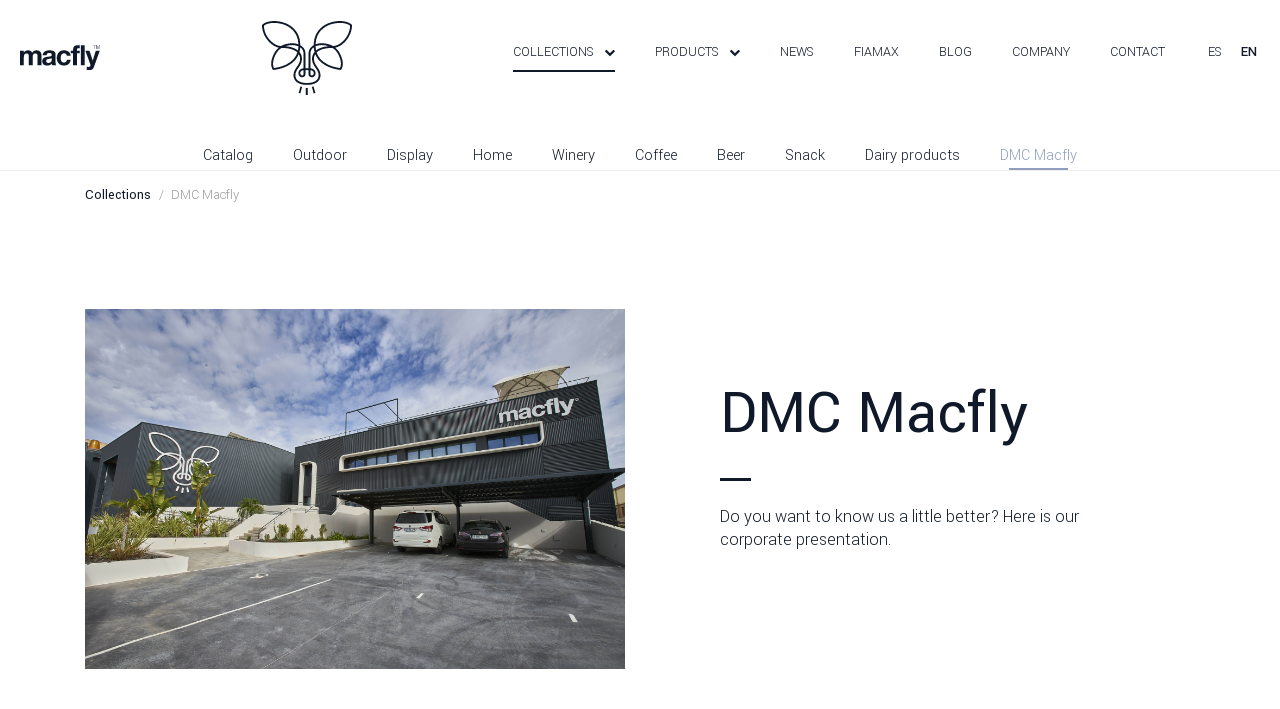

--- FILE ---
content_type: text/html;charset=UTF-8
request_url: https://www.macflydmc.com/en/colecciones/dmcmacfly
body_size: 4330
content:

<!DOCTYPE html>
<html lang="en">


<head>
    <title>Collections</title>
    <meta charset="utf-8">
    <meta name="viewport" content="width=device-width, initial-scale=1, shrink-to-fit=no">
<link rel="apple-touch-icon" sizes="57x57" href="/.resources/macfly-module/webresources/images/favicon/apple-icon-57x57.png">
<link rel="apple-touch-icon" sizes="60x60" href="/.resources/macfly-module/webresources/images/favicon/apple-icon-60x60.png">
<link rel="apple-touch-icon" sizes="72x72" href="/.resources/macfly-module/webresources/images/favicon/apple-icon-72x72.png">
<link rel="apple-touch-icon" sizes="76x76" href="/.resources/macfly-module/webresources/images/favicon/apple-icon-76x76.png">
<link rel="apple-touch-icon" sizes="114x114" href="/.resources/macfly-module/webresources/images/favicon/apple-icon-114x114.png">
<link rel="apple-touch-icon" sizes="120x120" href="/.resources/macfly-module/webresources/images/favicon/apple-icon-120x120.png">
<link rel="apple-touch-icon" sizes="144x144" href="/.resources/macfly-module/webresources/images/favicon/apple-icon-144x144.png">
<link rel="apple-touch-icon" sizes="152x152" href="/.resources/macfly-module/webresources/images/favicon/apple-icon-152x152.png">
<link rel="apple-touch-icon" sizes="180x180" href="/.resources/macfly-module/webresources/images/favicon/apple-icon-180x180.png">

<link rel="icon" type="image/png" sizes="16x16" href="/.resources/macfly-module/webresources/images/favicon/favicon-16x16.png">
<link rel="icon" type="image/png" sizes="32x32" href="/.resources/macfly-module/webresources/images/favicon/favicon-32x32.png">
<link rel="icon" type="image/png" sizes="96x96" href="/.resources/macfly-module/webresources/images/favicon/favicon-96x96.png">
<link rel="icon" type="image/png" sizes="192x192"  href="/.resources/macfly-module/webresources/images/favicon/android-icon-192x192.png">

<link rel="manifest" href="/.resources/macfly-module/webresources/images/favicon/manifest.json">

<meta name="msapplication-TileColor" content="#ffffff">
<meta name="msapplication-TileImage" content="/ms-icon-144x144.png">

<meta name="theme-color" content="#ffffff"><link rel="stylesheet" href="https://fonts.googleapis.com/css2?family=Yantramanav:wght@100;300;400;500;700;900&display=swap">
<link rel="stylesheet" href="/.resources/macfly-module/webresources/css/font-awesome/font-awesome.min.css">
<link rel="stylesheet" href="/.resources/macfly-module/webresources/css/bootstrap/bootstrap.min.css">
<link rel="stylesheet" href="/.resources/macfly-module/webresources/css/aos/aos.min.css">
<link rel="stylesheet" href="/.resources/macfly-module/webresources/css/main.min.css">
<link rel="stylesheet" href="/.resources/macfly-module/webresources/css/external/ekko-lightbox.min.css">
</head>
    <body class="collection-page">






<header class="basic-header">

    <div class="container-fluid">

        <div class="row header-container">

            <div class="left-header-section">
                <a href="https://www.macflydmc.com/en">
                    <img class="header-brand-svg" src="/.resources/macfly-module/webresources/images/brand/brand-blue.svg" alt="MacFly brand">
                    <img class="header-claim-svg" src="/.resources/macfly-module/webresources/images/brand/claim-blue.svg" alt="MacFly claim">
                </a>
            </div>

            <div class="center-header-section">
                <a href="https://www.macflydmc.com/en">
                    <img class="header-icon-svg" src="/.resources/macfly-module/webresources/images/brand/icon-blue.svg" alt="MacFly icon">
                </a>
            </div>

            <div class="right-header-section">
                <ul class="basic-page-list">



                            <li class="basic-page-link dropdown active">
                                <a class="dropdown-toggle" href="/en/colecciones" id="dropdownCollections" data-toggle="dropdown" aria-haspopup="true" aria-expanded="false">Collections <i class="fa fa-chevron-down" aria-hidden="true"></i></a>
                                <div class="dropdown-menu" aria-labelledby="dropdownCollections">
                                        <a class="dropdown-item" href="/en/colecciones/catalogo">Catalog</a>
                                        <a class="dropdown-item" href="/en/colecciones/outdoor">Outdoor</a>
                                        <a class="dropdown-item" href="/en/colecciones/display">Display</a>
                                        <a class="dropdown-item" href="/en/colecciones/hogar">Home</a>
                                        <a class="dropdown-item" href="/en/colecciones/bodega">Winery</a>
                                        <a class="dropdown-item" href="/en/colecciones/cafe">Coffee</a>
                                        <a class="dropdown-item" href="/en/colecciones/cerveza">Beer</a>
                                        <a class="dropdown-item" href="/en/colecciones/snack">Snack</a>
                                        <a class="dropdown-item" href="/en/colecciones/lacteos">Dairy products</a>
                                        <a class="dropdown-item" href="/en/colecciones/dmcmacfly">DMC Macfly</a>
                                </div>
                            </li>




                            <li class="basic-page-link dropdown">
                                <a class="dropdown-toggle" href="/en/productos" id="dropdownCollections" data-toggle="dropdown" aria-haspopup="true" aria-expanded="false">Products <i class="fa fa-chevron-down" aria-hidden="true"></i></a>
                                <div class="dropdown-menu" aria-labelledby="dropdownCollections">
                                        <a class="dropdown-item" href="/en/productos/cubiteras">Ice Bucket - Bottle Cooler</a>
                                        <a class="dropdown-item" href="/en/productos/servilleteros">Napkin box</a>
                                        <a class="dropdown-item" href="/en/productos/bandejas">Trays</a>
                                        <a class="dropdown-item" href="/en/productos/tabletent">Tabletent</a>
                                        <a class="dropdown-item" href="/en/productos/pizarras">Blackboard</a>
                                        <a class="dropdown-item" href="/en/productos/expos">Displays</a>
                                </div>
                            </li>




                        <li class="basic-page-link ">
                            <a href="/en/novedades">News</a>
                        </li>

                    
                    <li class="basic-page-link">
                        <a href="https://www.macflydmc.com/en/fiamax/">Fiamax</a>
                    </li>

                    <li class="basic-page-link">
                        <a href="https://www.macflydmc.com/blog/en">Blog</a>
                    </li>





                            <li class="basic-page-link">
                                <a href="/en/empresa">Company</a>
                            </li>


                            <li class="basic-page-link">
                                <a href="/en/contacto">Contact</a>
                            </li>

                </ul>
                <ul class="web-locales">
                        <li class="web-locale-link ">
                            <a href="https://www.macflydmc.com/es/colecciones">es</a>
                        </li>
                        <li class="web-locale-link active">
                            <a href="https://www.macflydmc.com/en/colecciones">en</a>
                        </li>
                </ul>
                <div class="burguer-menu-icon">
                    <i class="fa fa-bars" aria-hidden="true"></i>
                </div>
            </div>

        </div>

    </div>

</header>

<nav class="burguer-menu" role="navigation">

    <div class="burguer-menu-icon burger-nav-menu">
        <i class="fa fa-times" aria-hidden="true"></i>
    </div>

        <div class="nav-page-links">



                    <div class="nav-page-link active">
                        <div class="d-flex align-items-center justify-content-center">
                            <a href="/en/colecciones">Collections</a>
                            <a class="collapse-collections" data-toggle="collapse" href="#collapseCollections" role="button" aria-expanded="false" aria-controls="collapseCollections">
                                <i class="fa fa-chevron-down" aria-hidden="true"></i>
                            </a>
                        </div>

                        <div class="collapser-block collapse" id="collapseCollections">
                                <div class="collapse-item">
                                    <a  href="/en/colecciones/catalogo">Catalog</a>
                                </div>
                                <div class="collapse-item">
                                    <a  href="/en/colecciones/outdoor">Outdoor</a>
                                </div>
                                <div class="collapse-item">
                                    <a  href="/en/colecciones/display">Display</a>
                                </div>
                                <div class="collapse-item">
                                    <a  href="/en/colecciones/hogar">Home</a>
                                </div>
                                <div class="collapse-item">
                                    <a  href="/en/colecciones/bodega">Winery</a>
                                </div>
                                <div class="collapse-item">
                                    <a  href="/en/colecciones/cafe">Coffee</a>
                                </div>
                                <div class="collapse-item">
                                    <a  href="/en/colecciones/cerveza">Beer</a>
                                </div>
                                <div class="collapse-item">
                                    <a  href="/en/colecciones/snack">Snack</a>
                                </div>
                                <div class="collapse-item">
                                    <a  href="/en/colecciones/lacteos">Dairy products</a>
                                </div>
                                <div class="collapse-item">
                                    <a  href="/en/colecciones/dmcmacfly">DMC Macfly</a>
                                </div>
                        </div>
                    </div>




                    <div class="nav-page-link">
                        <div class="d-flex align-items-center justify-content-center">
                            <a href="/en/productos">Products</a>
                            <a class="collapse-collections" data-toggle="collapse" href="#collapseProducts" role="button" aria-expanded="false" aria-controls="collapseProducts">
                                <i class="fa fa-chevron-down" aria-hidden="true"></i>
                            </a>
                        </div>

                        <div class="collapser-block collapse" id="collapseProducts">
                                <div class="collapse-item">
                                    <a  href="/en/colecciones/cubiteras/cubiteras">Ice Bucket - Bottle Cooler</a>
                                </div>
                                <div class="collapse-item">
                                    <a  href="/en/colecciones/servilleteros/servilleteros">Napkin box</a>
                                </div>
                                <div class="collapse-item">
                                    <a  href="/en/colecciones/bandejas/bandejas">Trays</a>
                                </div>
                                <div class="collapse-item">
                                    <a  href="/en/colecciones/tabletent/tabletent">Tabletent</a>
                                </div>
                                <div class="collapse-item">
                                    <a  href="/en/colecciones/pizarras/pizarras">Blackboard</a>
                                </div>
                                <div class="collapse-item">
                                    <a  href="/en/colecciones/expos/expos">Displays</a>
                                </div>
                        </div>
                    </div>




                <div class="nav-page-link ">
                    <a href="/en/novedades">News</a>
                </div>


            <div class="nav-page-link">
                <a href="https://www.macflydmc.com/blog/en">Blog</a>
            </div>

                    <div class="nav-page-link ">
                        <a href="/en/empresa">Company</a>
                    </div>
                    <div class="nav-page-link ">
                        <a href="/en/contacto">Contact</a>
                    </div>

        </div>

        <div class="nav-locale-links">
                <div class="nav-locale-link ">
                    <a href="https://www.macflydmc.com/es/colecciones">es</a>
                </div>
                <div class="nav-locale-link active">
                    <a href="https://www.macflydmc.com/en/colecciones">en</a>
                </div>
        </div>
</nav>


            <div class="container-fluid collection-container with-menu">

                <div class="container">
                    <div class="collection-submenu">
                            <a  href="/en/colecciones/catalogo">Catalog</a>
                            <a  href="/en/colecciones/outdoor">Outdoor</a>
                            <a  href="/en/colecciones/display">Display</a>
                            <a  href="/en/colecciones/hogar">Home</a>
                            <a  href="/en/colecciones/bodega">Winery</a>
                            <a  href="/en/colecciones/cafe">Coffee</a>
                            <a  href="/en/colecciones/cerveza">Beer</a>
                            <a  href="/en/colecciones/snack">Snack</a>
                            <a  href="/en/colecciones/lacteos">Dairy products</a>
                            <a class="active" href="/en/colecciones/dmcmacfly">DMC Macfly</a>
                    </div>
                </div>

                <div class="collection-separator"></div>

                <div class="container">
                    <div class="collection-breadcrumb">
                        <ul>
                            <li>
                                <a href="/en/colecciones">Collections</a>
                            </li>
                            <li>DMC Macfly</li>
                        </ul>
                    </div>
                </div>

            </div>

            <div class="container collection-container with-menu">

                <div class="collection-item">

                    <div class="row">
                        <div class="col-12 col-md-6">
                            <img class="img-fluid collection-item-image" src="/dam/jcr:a978b64d-cf8f-422b-a86e-8daa20a263dc/empresa-v2.jpg" alt="DMC Macfly">
                        </div>
                        <div class="col-12 col-md-6">
                            <div class="collection-item-text-wrapper">
                                <div class="collection-item-title">DMC Macfly</div>
                                <div class="collection-item-description"><p>Do you want to know us a little better? Here is our corporate presentation.</p>

<p>&nbsp;</p>
</div>
                            </div>
                        </div>
                    </div>


    <div class="col-12">
        <div class="row related-pdf-banner">
                <div class="d-none d-md-none d-lg-block col-12 col-md-6 related-pdf-banner-image-wrapper">
                    <img class="related-pdf-banner-image" src="/dam/jcr:df40af3c-2db2-423a-a192-dbdb394f6b07/empres.png" alt="DMC Macfly PDF">
                </div>
            <div class="related-pdf-banner-text-wrapper col-12 col-md-6">
                <div class="related-pdf-banner-title">Download our catalogue</div>
                    <div class="related-pdf-banner-description">Corporate Presentation</div>
                <button class="related-pdf-banner-button" data-pcn="dmcmacfly">Download</button>
            </div>
        </div>
    </div>


                </div>

            </div>






<div class="container-fluid bg-color-transparent bg-image bg-image-center-center" style="position: relative; overflow: hidden; padding-top: 100px; padding-bottom: 100px; margin-top: 100px; margin-bottom: 0px;  background-image: url('/dam/jcr:e63e9698-1b96-45ad-957b-5e6cc4fdb81f/banner-contacto.png')" >
    
    <div class="dark-layer"></div>



<div class="row flex-row justify-content-center">


<div class="col-xl-8 col-lg-8 col-md-8 col-sm-12 col-12">

<div data-aos="fade-up" class="rich-text-wrapper white-text text-center" style="font-size: 60px; font-weight: 200"><p>Especialistas en crear <strong>momentos inolvidables</strong> desde 1978</p>
</div>
<div style="width: 100%; height: 30px"></div>


<div data-aos="fade-up" class="call-to-action-wrapper">
    <a class="call-to-action-btn " target="_self" href="/en/contacto">Contact</a>
</div></div></div></div>
    <div class="related-pdf-modal modal fade" id="downloadPDFModal" tabindex="-1" role="dialog" aria-labelledby="downloadPDFModalTitle" aria-hidden="true">
        <div class="modal-dialog modal-lg modal-dialog-centered" role="document">
            <div class="modal-content">
                <div class="modal-header">
                    <h5 class="modal-title" id="exampleModalLabel">Download our catalogue</h5>
                    <button type="button" class="close" data-dismiss="modal" aria-label="Close">
                        <span aria-hidden="true">&times;</span>
                    </button>
                </div>
                <div class="modal-body">

                    <div class="related-pdf-modal-form">

                        <div class="modal-subtitle">Fill out this form to download our catalog:</div>

                        <form class="contact-form">
                            <div class="form-group">
                                <input type="text" class="form-control" id="download-pdf-name" placeholder="Name and surname*" required>
                            </div>
                            <div class="form-group">
                                <input type="email" class="form-control" id="download-pdf-email" placeholder="Email*" required>
                            </div>
                            <div class="form-group">
                                <input type="text" class="form-control" id="download-pdf-company" placeholder="Company">
                            </div>
                            <div class="form-check">
                                <input type="checkbox" class="form-check-input" id="download-pdf-accept" required>
                                <label style="margin-top: 5px" class="form-check-label" for="download-pdf-accept">I accept the privacy policy</label>
                            </div>

                            <input type="submit" class="download-pdf-button full-width-button save-download-form" value="Download">
                        </form>

                        <div class="small-print">The collection, processing and subsequent use of personal data are subject to the legislation in force in Spain regarding data protection, as established by Organic Law 15/1999, of December 13, 1999, on the Protection of Personal Data (hereinafter referred to as LOPD) and its complementary regulations. DMC Macfly shall only be responsible for and guarantee the confidentiality and security with respect to the personal data collected from the user through the web site, and shall have no liability whatsoever with respect to the processing and subsequent use of the personal data that may be made by third party service providers of the information society acting outside the web site.</div>

                    </div>

                    <div class="related-pdf-modal-success">
                        <img class="success-error-image" src="/.resources/macfly-module/webresources/images/generic/download-success.svg" alt="Download">
                        <div class="success-error-message">The file has been downloaded successfully</div>
                        <button class="download-pdf-button" data-dismiss="modal">OK</button>
                    </div>

                    <div class="related-pdf-modal-error">
                        <img class="success-error-image" src="/.resources/macfly-module/webresources/images/generic/download-success.svg" alt="Download">
                        <div class="success-error-message">The file could not be downloaded successfully<br>Please try again later</div>
                        <button class="download-pdf-button" data-dismiss="modal">OK</button>
                    </div>

                </div>
            </div>
        </div>
    </div>




<footer>
    <div class="container footer-container">
        <div class="row flex-row align-items-center">
            <div class="col-12 col-sm-2 d-flex justify-content-center justify-content-sm-start">
                <img class="footer-icon-svg" src="/.resources/macfly-module/webresources/images/brand/icon-white.svg" alt="MacFly">
            </div>
            <div class="col-12 col-sm-10 d-flex justify-content-center justify-content-sm-start">
                <ul class="legal-page-list">
                    <li class="legal-page-link">Copyright 2020 © Macfly DMC</li>
                            <li class="legal-page-link">
                                <a href="/en/aviso-legal">Legal advice</a>
                            </li>
                            <li class="legal-page-link">
                                <a href="/en/canal-de-comunicaciones">Comunication channel</a>
                            </li>
                            <li class="legal-page-link">
                                <a href="/en/certificados-y-compliance">Certifications and compliance</a>
                            </li>
                            <li class="legal-page-link">
                                <a href="/en/cookies">Cookies policy</a>
                            </li>
                </ul>
            </div>
            <div class="foooter-rrss col-12 d-flex justify-content-center">
                <div class="d-flex">
                    <a class="dark-gray-text mr-5" href="https://www.facebook.com/Macfly_DMC-105116178132371" target="_blank">
                        <i class="fa fa-facebook"></i>
                    </a>
                    <a class="dark-gray-text mr-5" href="https://www.instagram.com/macfly_dmc/" target="_blank">
                        <i class="fa fa-instagram"></i>
                    </a>
                    <a class="dark-gray-text" href="https://www.linkedin.com/company/plastinsa-madera-metal" target="_blank">
                        <i class="fa fa-linkedin"></i>
                    </a>
                </div>
            </div>
        </div>
    </div>
</footer>


<!-- Modal Form sent correctly -->
<div class="modal fade" id="form-success" tabindex="-1" aria-hidden="true" style="display: none">
    <div class="modal-dialog modal-dialog-centered minimalist-modal">
        <div class="modal-content">
            <div class="modal-header">
                <button type="button" class="close" data-dismiss="modal" aria-label="Close">
                    <span aria-hidden="true">&times;</span>
                </button>
            </div>
            <div class="modal-body">
                <div>Request sent successfully</div>
            </div>
        </div>
    </div>
</div>

<!-- Modal Form errors on sending -->
<div class="modal fade" id="form-error" tabindex="-1" aria-hidden="true" style="display: none">
    <div class="modal-dialog modal-dialog-centered minimalist-modal">
        <div class="modal-content">
            <div class="modal-header">
                <button type="button" class="close" data-dismiss="modal" aria-label="Close">
                    <span aria-hidden="true">&times;</span>
                </button>
            </div>
            <div class="modal-body">
                <div>An error occurred while sending your request</div>
            </div>
        </div>
    </div>
</div>


<script type="text/javascript" src="/.resources/macfly-module/webresources/js/bootstrap/jquery-3.5.1.min.js"></script>
<script type="text/javascript" src="/.resources/macfly-module/webresources/js/bootstrap/popper.min.js"></script>
<script type="text/javascript" src="/.resources/macfly-module/webresources/js/bootstrap/bootstrap.min.js"></script>
<!--script type="text/javascript" src="/.resources/macfly-module/webresources/js/cookies/macfly-cookies.js"></script-->
<script type="text/javascript" src="/.resources/macfly-module/webresources/js/external/ekko-lightbox.min.js"></script>

    <script type="text/javascript" src="/.resources/macfly-module/webresources/js/aos/aos.min.js"></script>
    <script type="text/javascript" src="/.resources/macfly-module/webresources/js/main.min.js"></script>

    </body>

</html>

--- FILE ---
content_type: text/css;charset=UTF-8
request_url: https://www.macflydmc.com/.resources/macfly-module/webresources/css/main.min.css
body_size: 6096
content:
.white-text{color:#fff}.gray-text{color:#f1f2f3}.dark-gray-text{color:#ccc}.black-text{color:#000}.purple-text{color:#b196a5}.no-side-padding{padding-left:0 !important;padding-right:0 !important}.home-background-image{height:100vh;margin-top:-115px;padding-top:115px;position:relative}.home-background-image .parallax-bg{position:fixed;left:0;top:0;width:100%;height:100%;object-fit:cover;z-index:-999}.home-background-image .hbi-container{position:relative;z-index:1;height:100%}.home-background-image .hbi-container .hbi-title{margin-top:80px}.home-background-image .hbi-container .hbi-title h1,.home-background-image .hbi-container .hbi-title h2,.home-background-image .hbi-container .hbi-title h3,.home-background-image .hbi-container .hbi-title h4,.home-background-image .hbi-container .hbi-title h5,.home-background-image .hbi-container .hbi-title h6{color:#fff;font-weight:200}.home-background-image .hbi-container .hbi-button{margin-top:50px}.home-background-image .hbi-container .hbi-arrow{margin-bottom:-40px}.home-background-image .hbi-container .hbi-arrow .scroll-down-arrow{height:40px;width:100px;display:flex;align-items:center;justify-content:center;cursor:pointer}.home-background-image .hbi-container .hbi-arrow .scroll-down-arrow .arrow-down-header{height:15px}.home-full-slider{height:100vh;margin-top:-115px;position:relative}.home-full-slider .swiper{height:100%;width:100%}.home-full-slider .swiper .swiper-slide-image-wrapper{height:100%;width:100%}.home-full-slider .swiper .swiper-slide-image-wrapper .swiper-slide-image{width:100%;height:100%;object-fit:cover}.home-full-slider .swiper .swiper-slide-text-wrapper{position:absolute;width:100%;height:100%;top:0;left:0;right:0;bottom:0;display:flex;flex-direction:column;align-items:center;justify-content:center;gap:50px;background-color:rgba(0,0,0,.6);padding-top:110px}.home-full-slider .swiper .swiper-slide-text-wrapper .swiper-slide-text{max-width:805px}.home-full-slider .swiper .swiper-slide-text-wrapper .swiper-slide-text p{color:#fff;text-align:center;font-size:32px;font-style:normal;font-weight:300;line-height:42px}.home-full-slider .swiper .swiper-slide-text-wrapper .swiper-slide-text p:last-child{margin-bottom:0}.home-full-slider .swiper .swiper-slide-text-wrapper .swiper-slide-text p strong{font-weight:600}.home-full-slider .swiper .swiper-slide-text-wrapper .swiper-slide-button{outline:none !important;border:none !important;text-transform:uppercase;background-color:#b196a5;color:#fff;font-size:16px;font-weight:400;letter-spacing:0;line-height:normal;text-align:center;padding:15px;min-width:220px;width:auto;text-decoration:none;display:inline-block}.home-full-slider .swiper .swiper-slide-text-wrapper .swiper-slide-button:hover,.home-full-slider .swiper .swiper-slide-text-wrapper .swiper-slide-button:focus,.home-full-slider .swiper .swiper-slide-text-wrapper .swiper-slide-button:active{background-color:#a38596;color:#fff !important;text-decoration:none}.home-full-slider .swiper .swiper-slide-text-wrapper .swiper-scroll-down-arrow{width:100px;height:40px;display:flex;align-items:center;justify-content:center;cursor:pointer;margin-top:110px}.home-full-slider .swiper .swiper-slide-text-wrapper .swiper-scroll-down-arrow .arrow-down-header{height:15px}@media(max-height: 600px){.home-full-slider .swiper .swiper-slide-text-wrapper{padding-top:0}.home-full-slider .swiper .swiper-slide-text-wrapper .swiper-scroll-down-arrow{margin-top:0}}.home-full-slider .swiper .swiper-pagination{bottom:30px}.home-full-slider .swiper .swiper-pagination .swiper-pagination-bullet{height:8px;width:8px;background:#fff;opacity:.5}.home-full-slider .swiper .swiper-pagination .swiper-pagination-bullet.swiper-pagination-bullet-active{height:10px;width:10px;opacity:1}.home-main-section{background-color:#fff !important}.dark-layer{position:absolute;top:0;left:0;width:100%;height:100%;background-color:#000;opacity:.6}.minimalist-modal .modal-header{border-bottom:none}.minimalist-modal .modal-header button{outline:none !important}.minimalist-modal .modal-body{padding-top:0;padding-bottom:42px;text-align:center}body>footer{background-color:#0f1929;box-shadow:0 100vh 0 100vh #0f1929;color:#fff}body>footer .footer-container{padding-top:110px;padding-bottom:110px}body>footer .footer-container .footer-icon-svg{width:80px;margin-right:40px}@media(max-width: 575.98px){body>footer .footer-container .footer-icon-svg{margin-right:0;margin-bottom:20px}}@media(min-width: 576px)and (max-width: 767.98px){body>footer .footer-container .footer-icon-svg{margin-right:0;margin-bottom:20px}}body>footer .footer-container .legal-page-list{text-align:center;font-size:16px;letter-spacing:0;line-height:22px;font-weight:200;margin-bottom:0;padding-left:0}body>footer .footer-container .legal-page-list .legal-page-link{display:inline}body>footer .footer-container .legal-page-list .legal-page-link:after{content:"|";padding:0 5px}body>footer .footer-container .legal-page-list .legal-page-link:last-of-type:after{content:none}body>footer .footer-container .legal-page-list .legal-page-link a{color:#fff}body>footer .footer-container .foooter-rrss a i{font-size:26px}body>footer .footer-container .foooter-rrss a i:hover{color:#fff !important}@keyframes reduceIcon{0%{width:90px}100%{width:35px}}@keyframes expandIcon{0%{width:35px}100%{width:90px}}@keyframes reduceIconLower{0%{width:55px}100%{width:35px}}@keyframes expandIconLower{0%{width:35px}100%{width:55px}}@keyframes reduceBrand{0%{width:80px}100%{width:70px}}@keyframes expandBrand{0%{width:70px}100%{width:80px}}@keyframes reduceClaim{0%{width:280px}100%{width:200px}}@keyframes expandClaim{0%{width:200px}100%{width:280px}}@keyframes transparentToWhite{0%{background-color:transparent}100%{background-color:#fff}}@keyframes whiteToTransparent{0%{background-color:#fff}100%{background-color:transparent}}body>header{position:sticky;top:0;left:0;z-index:100}body>header .header-container{display:flex;align-items:center;justify-content:space-between;padding:20px}body>header .header-container .left-header-section{display:flex;align-items:center;justify-content:flex-start}body>header .header-container .left-header-section a{display:flex}body>header .header-container .left-header-section a:hover{text-decoration:none !important}body>header .header-container .left-header-section .header-brand-svg{width:80px}body>header .header-container .left-header-section .header-claim-svg{width:280px;margin-left:20px}@media(max-width: 1280px){body>header .header-container .left-header-section .header-claim-svg{display:none}}body>header .header-container .center-header-section{display:flex;align-items:center;justify-content:center}body>header .header-container .center-header-section a:hover{text-decoration:none !important}body>header .header-container .center-header-section .header-icon-svg{width:90px}@media(max-width: 1050px){body>header .header-container .center-header-section .header-icon-svg{width:55px}}body>header .header-container .right-header-section{display:flex;align-items:center;justify-content:flex-end}body>header .header-container .right-header-section .basic-page-list{display:flex;align-items:center;font-size:14px;font-weight:400;letter-spacing:0;line-height:17px;text-align:center;text-transform:uppercase;margin-bottom:0;padding-left:0}body>header .header-container .right-header-section .basic-page-list .basic-page-link{display:inline;margin-right:40px}body>header .header-container .right-header-section .basic-page-list .basic-page-link a{display:flex;align-items:center;position:relative;color:#0f1929;padding-bottom:11px}body>header .header-container .right-header-section .basic-page-list .basic-page-link a:hover{text-decoration:none !important}body>header .header-container .right-header-section .basic-page-list .basic-page-link a:hover:after{content:"";width:100%;height:2px;background-color:#0f1929;position:absolute;bottom:0;left:0}body>header .header-container .right-header-section .basic-page-list .basic-page-link a.dropdown-toggle .fa{color:#0f1929;margin-left:10px;font-size:11px}body>header .header-container .right-header-section .basic-page-list .basic-page-link a.dropdown-toggle:after{content:none}body>header .header-container .right-header-section .basic-page-list .basic-page-link.active a:after{content:"";width:100%;height:2px;background-color:#0f1929;position:absolute;bottom:0;left:0;margin:0;border:none}body>header .header-container .right-header-section .basic-page-list .basic-page-link.dropdown .dropdown-menu{top:29px !important;padding:10px 0;margin:0;border:none;border-radius:0;box-shadow:0 0 20px 0 rgba(0,0,0,.3)}body>header .header-container .right-header-section .basic-page-list .basic-page-link.dropdown .dropdown-menu a{padding:10px 20px;text-transform:initial;font-weight:300}body>header .header-container .right-header-section .basic-page-list .basic-page-link.dropdown .dropdown-menu a:hover{background:none !important;text-decoration:underline !important}body>header .header-container .right-header-section .basic-page-list .basic-page-link.dropdown .dropdown-menu a:after{content:none !important}@media(max-width: 1050px){body>header .header-container .right-header-section .basic-page-list{display:none}}body>header .header-container .right-header-section .web-locales{display:inline;font-size:14px;font-weight:400;letter-spacing:0;line-height:17px;text-align:center;text-transform:uppercase;margin-bottom:0;padding-left:0;min-width:55px;height:29px}body>header .header-container .right-header-section .web-locales .web-locale-link{display:inline;margin-right:15px}body>header .header-container .right-header-section .web-locales .web-locale-link a{color:#0f1929}body>header .header-container .right-header-section .web-locales .web-locale-link.active a{font-weight:500 !important}body>header .header-container .right-header-section .web-locales .web-locale-link:last-of-type{margin-right:0}@media(max-width: 1050px){body>header .header-container .right-header-section .web-locales{display:none}}body>header .header-container .left-header-section,body>header .header-container .center-header-section,body>header .header-container .right-header-section{padding:0 !important}@media(min-width: 1050px)and (max-width: 1650px){body>header .header-container .left-header-section,body>header .header-container .center-header-section,body>header .header-container .right-header-section{width:auto}}body>header.basic-header{background-color:#fff}body>header.basic-header .burguer-menu-icon{color:#0f1929 !important}body>header.home-header{background-color:transparent}body>header.home-header.reduced-header{animation:transparentToWhite .2s linear 0s both}body>header.home-header.expanded-header{animation:whiteToTransparent .2s linear 0s both}body>header.home-header.expanded-header .header-container .right-header-section .basic-page-list .basic-page-link a{color:#fff}body>header.home-header.expanded-header .header-container .right-header-section .basic-page-list .basic-page-link a:hover:after{background-color:#fff}body>header.home-header.expanded-header .header-container .right-header-section .basic-page-list .basic-page-link a.dropdown-toggle .fa{color:#fff}body>header.home-header.expanded-header .header-container .right-header-section .basic-page-list .basic-page-link.active a:after{background-color:#fff}body>header.home-header.expanded-header .header-container .right-header-section .basic-page-list .basic-page-link.dropdown .dropdown-menu{background-color:rgba(0,0,0,.5)}body>header.home-header.expanded-header .header-container .right-header-section .web-locales .web-locale-link a{color:#fff}body>header.reduced-header{height:69px}body>header.reduced-header .header-icon-svg{animation:reduceIcon 350ms linear 0s both}@media(max-width: 1050px){body>header.reduced-header .header-icon-svg{animation:reduceIconLower 350ms linear 0s both}}body>header.reduced-header .header-brand-svg{animation:reduceBrand 350ms linear 0s both}body>header.reduced-header .header-claim-svg{animation:reduceClaim 350ms linear 0s both}body>header.expanded-header{height:115px}body>header.expanded-header .header-icon-svg{animation:expandIcon 350ms linear 0s both}@media(max-width: 1050px){body>header.expanded-header .header-icon-svg{animation:expandIconLower 350ms linear 0s both}}body>header.expanded-header .header-brand-svg{animation:expandBrand 350ms linear 0s both}body>header.expanded-header .header-claim-svg{animation:expandClaim 350ms linear 0s both}body>header .dropdown:hover>.dropdown-menu{display:block}.burguer-menu-icon{display:none;color:#fff;font-size:26px;cursor:pointer}@media(max-width: 1050px){.burguer-menu-icon{display:flex}}.burguer-menu-icon.toggled{display:none}.burguer-menu{display:none;position:fixed;top:0;left:0;z-index:99;width:100%;height:auto;opacity:0;padding:20px;transform:scale(0.85);transition:all .5s ease;background-color:#fff;box-shadow:0 3px 4px -2px #000}.burguer-menu.visible{display:block}.burguer-menu.toggled{z-index:101;transform:scale(1);opacity:1;transition:all .5s ease}.burguer-menu .burguer-menu-icon{display:inline-block !important;margin-left:calc(100% - 20px);font-size:28px;color:#0f1929 !important}.burguer-menu .nav-page-links{display:flex;flex-direction:column;align-items:center}.burguer-menu .nav-page-links .nav-page-link{width:100%;padding:20px 20px;text-align:center;text-transform:uppercase;position:relative}.burguer-menu .nav-page-links .nav-page-link:after{content:"";width:calc(100% - 30px);position:absolute;left:15px;bottom:0;height:1px;background-color:#ccc}.burguer-menu .nav-page-links .nav-page-link.active a{font-weight:500}.burguer-menu .nav-page-links .nav-page-link .collapse-collections{position:relative;text-decoration:none !important}.burguer-menu .nav-page-links .nav-page-link .collapse-collections i{color:#000;font-size:13px;margin-left:30px;position:absolute;bottom:-4px}.burguer-menu .nav-page-links .nav-page-link .collapser-block{margin-top:20px}.burguer-menu .nav-page-links .nav-page-link .collapser-block .collapse-item{padding:10px}.burguer-menu .nav-page-links .nav-page-link .collapser-block .collapse-item a{font-weight:300 !important}.burguer-menu .nav-page-links .nav-page-link .collapser-block .collapse-item a.active{font-weight:500 !important}.burguer-menu .nav-locale-links{display:flex;align-items:center;justify-content:center;padding-top:20px;padding-bottom:20px}.burguer-menu .nav-locale-links .nav-locale-link{padding-right:15px;text-transform:uppercase}.burguer-menu .nav-locale-links .nav-locale-link.active a{font-weight:500}.burguer-menu .nav-locale-links .nav-locale-link:last-of-type{padding-right:0}#cookiesLayer{display:none;position:fixed;bottom:30px;right:30px;margin-left:auto;width:320px;z-index:500;transition:all 500ms ease-out;color:#ecf0f1;background-color:rgba(0,0,0,.6);padding:30px}@media(min-width: 768px)and (max-width: 991.98px){#cookiesLayer{right:30px;left:auto;margin:0 !important}}#cookiesWrapper{text-align:center}#cookiesWrapper .btn{background-color:gray;margin-right:5px;padding:15px 35px;min-height:60px;outline:none !important;box-shadow:none !important}#cookiesWrapper .btn:after{content:none}#cookiesWrapper .btn.btn-cookie-configure-custom{background-color:transparent !important;margin:0;padding:10px 0 0 0;height:10px;display:inline-block;text-decoration:underline;font-size:18px;color:#fff;letter-spacing:0;line-height:20px;text-transform:unset;font-weight:300}#cookiesWrapper .btn.btn-cookie-configure-custom:hover{color:#0f1929}#cookiesWrapper .btn-cookie-disabled{background-color:#aaa !important;color:#fff}#cookiesWrapper .btn-cookie-accept{background-color:green;color:#fff}#cookiesWrapper .btn-cookie-accept-custom{background-color:#000 !important;color:#fff !important;position:relative;width:100%}#cookiesWrapper .btn-cookie-accept-custom:hover,#cookiesWrapper .btn-cookie-accept-custom:focus,#cookiesWrapper .btn-cookie-accept-custom.active{outline:none !important;box-shadow:none !important;-webkit-box-shadow:none !important;background-color:#0f1929 !important;color:#fff !important}#cookiesWrapper .btn-cookie-accept-custom.without-arrow:after{content:none}#cookiesWrapper .btn-cookie-deny{background-color:darkred;color:#fff}#cookiesWrapper .cookiealert-text{width:80%;margin:0 auto;padding-bottom:25px}@media(min-width: 2000px){#cookiesWrapper .cookiealert-text{width:60%}}.cookiealert__text{font-size:16px;color:#fff;letter-spacing:0;line-height:20px;padding:20px 0;display:block;text-align:initial}.btn-group-custom{display:unset}@keyframes fadeIn{0%{opacity:1}100%{opacity:0}}.acuarela-hidden{border-radius:50%;position:absolute;width:400px;height:400px;background-color:#fff;opacity:1}.acuarela-animada{border-radius:50%;position:absolute;width:400px;height:400px;background-color:#fff;animation:fadeIn 3s both}.acuarela-animada-left-top{left:-100px;top:-100px}.acuarela-animada-left-center{left:-100px;top:calc(50% - 200px)}.acuarela-animada-left-bottom{left:-100px;bottom:-100px}.acuarela-animada-center-top{left:calc(50% - 200px);top:calc(50% - 200px)}.acuarela-animada-center-center{left:calc(50% - 200px);top:calc(50% - 200px)}.acuarela-animada-center-bottom{left:calc(50% - 200px);top:calc(50% - 200px)}.acuarela-animada-right-top{right:-100px;top:-100px}.acuarela-animada-right-center{right:-100px;top:calc(50% - 200px)}.acuarela-animada-right-bottom{right:-100px;bottom:-100px}.bg-color-transparent{background-color:transparent}.bg-color-white{background-color:#fff}.bg-color-gray{background-color:#f1f2f3}.bg-color-blue{background-color:#8f9ebc}.bg-image{background-repeat:no-repeat}.bg-image-left-top{background-size:contain;background-position:left top}.bg-image-left-center{background-size:contain;background-position:left center}.bg-image-left-bottom{background-size:contain;background-position:left bottom}.bg-image-center-top{background-size:cover;background-position:center top}.bg-image-center-center{background-size:cover;background-position:center center}.bg-image-center-bottom{background-size:cover;background-position:center bottom}.bg-image-right-top{background-size:contain;background-position:right top}.bg-image-right-center{background-size:contain;background-position:right center}.bg-image-right-bottom{background-size:contain;background-position:right bottom}@media(max-width: 575.98px){.no-mobile-img{background-image:none !important}}@media(min-width: 576px)and (max-width: 767.98px){.no-mobile-img{background-image:none !important}}@media(min-width: 768px)and (max-width: 991.98px){.no-mobile-img{background-image:none !important}}.image-component-backgrounded{width:100%;background-size:cover;background-position:center center;background-repeat:no-repeat}.video-with-play-button{position:relative}.video-with-play-button .video-overlay{position:absolute;top:0;left:0;display:flex;align-items:center;justify-content:center;width:100%;height:calc(100% - 7px);background-color:rgba(0,0,0,.3);z-index:1}.video-with-play-button .video-overlay img{width:12%;min-width:60px;cursor:pointer;-khtml-user-select:none;-o-user-select:none;-moz-user-select:none;-webkit-user-select:none;user-select:none}.video-with-play-button video{outline:none !important;max-width:100%;width:100%}.call-to-action-wrapper{text-align:center;width:100%}.call-to-action-wrapper .call-to-action-btn{outline:none !important;border:none !important;text-transform:uppercase;background-color:#b196a5;color:#fff;font-size:15px;font-weight:300;letter-spacing:0;line-height:17px;text-align:center;padding:15px;width:240px;max-width:100%;text-decoration:none;display:inline-block}.call-to-action-wrapper .call-to-action-btn:hover,.call-to-action-wrapper .call-to-action-btn:focus,.call-to-action-wrapper .call-to-action-btn:active{background-color:#a38596;color:#fff !important;text-decoration:none}.call-to-action-wrapper .call-to-action-btn.fullWidth{width:100%}.overlapped_text_image__container{position:relative;margin-bottom:470px}@media(min-width: 768px)and (max-width: 991.98px){.overlapped_text_image__container{margin-bottom:390px}}@media(min-width: 576px)and (max-width: 767.98px){.overlapped_text_image__container{margin-bottom:350px}}@media(max-width: 575.98px){.overlapped_text_image__container{margin-bottom:350px}}.overlapped_text_image__container .overlapped_text_image__image{width:70%;max-width:100%}@media(min-width: 767px)and (max-width: 991px){.overlapped_text_image__container .overlapped_text_image__image{width:90%}}@media(max-width: 766px){.overlapped_text_image__container .overlapped_text_image__image{width:100%}}.overlapped_text_image__container .overlapped_text_image__image__right{float:right}.overlapped_text_image__container .overlapped_text_image__image__left{float:left}.overlapped_text_image__container .overlapped_text_image__text{display:flex;align-items:center;justify-content:center;height:410px;width:400px;max-width:100%;padding:40px;position:absolute;top:60px;color:#000;font-size:25px;font-weight:200}@media(min-width: 768px)and (max-width: 991.98px){.overlapped_text_image__container .overlapped_text_image__text{font-size:22px;height:360px}}@media(min-width: 576px)and (max-width: 767.98px){.overlapped_text_image__container .overlapped_text_image__text{font-size:20px;height:340px}}@media(max-width: 575.98px){.overlapped_text_image__container .overlapped_text_image__text{font-size:18px;height:320px}}.overlapped_text_image__container .overlapped_text_image__text__right{right:0}.overlapped_text_image__container .overlapped_text_image__text__left{left:0}.overlapped_text_image__container .overlapped_text_image__text.bg-white{background-color:#fff}.overlapped_text_image__container .overlapped_text_image__text.bg-gray{background-color:#f1f2f3}.banner_with_link{padding:0 50px}.banner_with_link .col-lg-6,.banner_with_link .col-xl-5,.banner_with_link .col-xl-7{padding:0 !important}.banner_with_link .banner_with_link__image{position:relative;background-repeat:no-repeat;background-size:cover;background-position:center}.banner_with_link .banner_with_link__image img{position:absolute;top:50px;height:calc(100% - 100px)}.banner_with_link .banner_with_link__image img.left-side{left:0}.banner_with_link .banner_with_link__image img.right-side{right:0}.banner_with_link .banner_with_link__wrapper .banner_with_link__text__wrapper{padding:100px 60px}.banner_with_link .banner_with_link__wrapper.bg-white{background-color:#fff}.banner_with_link .banner_with_link__wrapper.bg-gray{background-color:#f1f2f3}.banner_with_link .banner_with_link__wrapper.bg-blue{background-color:#0f1929}.banner_with_link .banner_with_link__wrapper.bg-blue .banner_with_link__title,.banner_with_link .banner_with_link__wrapper.bg-blue .banner_with_link__text,.banner_with_link .banner_with_link__wrapper.bg-blue .banner_with_link__link span{color:#fff !important}.banner_with_link .banner_with_link__wrapper.bg-blue-light{background-color:#8f9ebc}.banner_with_link .banner_with_link__wrapper.bg-blue-light .banner_with_link__title,.banner_with_link .banner_with_link__wrapper.bg-blue-light .banner_with_link__text,.banner_with_link .banner_with_link__wrapper.bg-blue-light .banner_with_link__link span{color:#fff !important}.banner_with_link .banner_with_link__wrapper .banner_with_link__title{color:#0f1929;font-size:26px;font-weight:200;letter-spacing:0;line-height:30px}.banner_with_link .banner_with_link__wrapper .banner_with_link__text{color:#0f1929;padding-top:30px;font-size:16px;font-weight:200;line-height:15px;letter-spacing:0}.banner_with_link .banner_with_link__wrapper .banner_with_link__link{display:flex;align-items:center;padding-top:30px;text-decoration:none !important}.banner_with_link .banner_with_link__wrapper .banner_with_link__link span{color:#0f1929;padding-right:15px;font-size:13px;font-weight:400;letter-spacing:1px;line-height:17px;text-transform:uppercase}.banner_with_link .banner_with_link__wrapper .banner_with_link__link span:hover{text-decoration:underline !important}.banner_with_link .banner_with_link__wrapper .banner_with_link__link img{width:25px;cursor:pointer}.product-presentation-wrapper .product-presentation-texts{position:relative;overflow:hidden;background-color:#fff;background-repeat:no-repeat;margin-top:-20px;padding:30px 20px;margin-left:20px;width:calc(100% - 20px)}.product-presentation-wrapper .product-presentation-texts .product-presentation-text-wrapper{position:relative;z-index:1}.product-presentation-wrapper .product-presentation-texts .product-presentation-text-wrapper .product-presentation-name{color:#0f1929;font-size:14px;font-weight:500;letter-spacing:1px;line-height:14px;text-transform:uppercase;position:relative;margin-bottom:31px}.product-presentation-wrapper .product-presentation-texts .product-presentation-text-wrapper .product-presentation-name:after{content:"";height:2px;width:25px;background-color:#0f1929;position:absolute;left:0;bottom:-11px}.product-presentation-wrapper .product-presentation-texts .product-presentation-text-wrapper .product-presentation-claim{color:#0f1929;font-size:18px;font-weight:200;letter-spacing:0;line-height:20px}@media(min-width: 576px)and (max-width: 767.98px){.product-presentation-wrapper{margin-top:40px !important}}@media(max-width: 575.98px){.product-presentation-wrapper{margin-top:40px !important}}.comunication-square{height:100%;display:flex;flex-direction:column;align-items:center;padding:35px 15px;border:10px solid #ccc}.comunication-square .comunication-square-number{font-size:34px;font-weight:500;text-align:center}.comunication-square .comunication-square-title{font-size:28px;font-weight:300;text-align:center;padding-top:10px}.comunication-square .comunication-square-text{font-size:18px;font-weight:200;text-align:center;padding-top:10px}@media(max-width: 575.98px){.col-12 .contact-form-wrapper{padding-left:0 !important;padding-top:0 !important}}@media(min-width: 576px)and (max-width: 767.98px){.col-sm-12 .contact-form-wrapper{padding-left:0 !important;padding-top:0 !important}}@media(min-width: 768px)and (max-width: 991.98px){.col-md-12 .contact-form-wrapper{padding-left:0 !important;padding-top:0 !important}}@media(min-width: 992px)and (max-width: 1199.98px){.col-lg-12 .contact-form-wrapper{padding-left:0 !important;padding-top:0 !important}}@media(min-width: 1200px){.col-xl-12 .contact-form-wrapper{padding-left:0 !important;padding-top:0 !important}}.contact-form-wrapper .contact-form-title,.contact-form .contact-form-title{color:#0f1929;font-size:44px;font-weight:200;letter-spacing:0;line-height:52px}.contact-form-wrapper .contact-form-text,.contact-form .contact-form-text{color:#0f1929;font-size:18px;font-weight:200;letter-spacing:0;line-height:22px}.contact-form-wrapper input:not([type=submit]),.contact-form-wrapper textarea,.contact-form input:not([type=submit]),.contact-form textarea{background-color:#f1f2f3 !important;box-shadow:0 2px 0 0 #ccc !important;border:none !important;border-radius:0 !important;font-size:16px;letter-spacing:0;line-height:22px;color:#0f1929 !important;outline:none !important}.contact-form-wrapper input:not([type=submit]),.contact-form input:not([type=submit]){padding:22px 15px}.contact-form-wrapper input:not([type=submit]):focus,.contact-form-wrapper input:not([type=submit]):active,.contact-form input:not([type=submit]):focus,.contact-form input:not([type=submit]):active{box-shadow:0 2px 0 0 #000 !important}.contact-form-wrapper textarea,.contact-form textarea{width:100%;height:130px;padding:15px;overflow:auto;resize:none}.contact-form-wrapper textarea:focus,.contact-form-wrapper textarea:active,.contact-form textarea:focus,.contact-form textarea:active{box-shadow:0 2px 0 0 #000 !important}.collapse-form-button{cursor:pointer;padding-top:10px;display:flex;align-items:center}.collapse-form-button:before{content:"+";color:#0f1929;display:flex;align-items:center;justify-content:center;width:25px;height:25px;line-height:1px;font-weight:300;padding:0 7px;margin-right:10px;border:1px solid #0f1929}.collapse-form-button.active-collapse-button:before{content:"-"}.comunication-form-wrapper .contact-form-title{color:#0f1929;font-size:44px;font-weight:200;letter-spacing:0;line-height:52px}.comunication-form-wrapper .contact-form-text{color:#0f1929;font-size:18px;font-weight:200;letter-spacing:0;line-height:22px}.comunication-form-wrapper input:not([type=submit]):not([type=checkbox]):not([type=file]),.comunication-form-wrapper textarea,.comunication-form-wrapper select{background-color:#f1f2f3 !important;box-shadow:0 2px 0 0 #ccc !important;border:none !important;border-radius:0 !important;font-size:16px;letter-spacing:0;line-height:22px;color:#0f1929 !important;outline:none !important}.comunication-form-wrapper input:not([type=submit]):not([type=checkbox]):not([type=file]){padding:22px 15px}.comunication-form-wrapper input:not([type=submit]):not([type=checkbox]):not([type=file]):focus,.comunication-form-wrapper input:not([type=submit]):not([type=checkbox]):not([type=file]):active{box-shadow:0 2px 0 0 #000 !important}.comunication-form-wrapper textarea{width:100%;height:130px;padding:15px;overflow:auto;resize:none}.comunication-form-wrapper textarea:focus,.comunication-form-wrapper textarea:active{box-shadow:0 2px 0 0 #000 !important}.comunication-form-wrapper .form-check-input,.comunication-form-wrapper .form-check-label{cursor:pointer}.comunication-clause{margin-top:40px;font-size:14px;font-weight:100}.asset-download{display:flex;justify-content:space-between;flex-direction:column;height:100%}.asset-download .asset-download-title{font-size:24px;font-weight:300;margin-bottom:10px;color:#0f1929}.asset-download .asset-download-text{font-size:19px;font-weight:200;margin-bottom:20px;color:#0f1929;height:50px}.asset-download .asset-download-button{font-size:16px;margin-top:25px;display:block;text-align:center;text-transform:uppercase;background-color:#0f1929;color:#fff;width:100%;padding:8px 20px;text-decoration:none}.asset-download .asset-download-button:hover{text-decoration:none}.collection-page .collection-container{padding-top:120px;padding-bottom:40px;margin-top:0;margin-bottom:0}.collection-page .collection-container.with-menu{padding-top:0}.collection-page .collection-container .collection-main-title{margin-bottom:100px}.collection-page .collection-container .collection-wrapper{margin-bottom:50px}.collection-page .collection-container .collection-wrapper .collection-image{margin-bottom:30px}.collection-page .collection-container .collection-wrapper .collection-text-wrapper{padding:0 20px}.collection-page .collection-container .collection-wrapper .collection-text-wrapper .collection-title{display:block;position:relative;color:#0f1929;font-size:32px;letter-spacing:0;line-height:32px;margin-bottom:51px}.collection-page .collection-container .collection-wrapper .collection-text-wrapper .collection-title:after{content:"";position:absolute;bottom:-27px;left:0;height:3px;width:31px;background-color:#0f1929}.collection-page .collection-container .collection-wrapper .collection-text-wrapper .collection-title:hover{color:#8f9ebc;text-decoration:none}.collection-page .collection-container .collection-wrapper .collection-text-wrapper .collection-title:hover:after{background-color:#8f9ebc}.collection-page .collection-container .collection-wrapper .collection-text-wrapper .collection-description{font-size:18px;font-weight:300;letter-spacing:0;line-height:24px}.collection-page .collection-container .collection-wrapper .collection-text-wrapper .collection-description *{color:#0f1929}.collection-page .collection-container .collection-submenu{width:100%;display:flex;flex-wrap:wrap;align-items:center;justify-content:center;margin-top:30px}@media(max-width: 575.98px){.collection-page .collection-container .collection-submenu{margin-top:10px}}@media(min-width: 576px)and (max-width: 767.98px){.collection-page .collection-container .collection-submenu{margin-top:10px}}.collection-page .collection-container .collection-submenu a{position:relative;color:#0f1929;font-size:16px;letter-spacing:0;line-height:21px;padding:0 20px 10px 20px;text-decoration:none !important}@media(max-width: 575.98px){.collection-page .collection-container .collection-submenu a{padding:0 20px 20px 20px}}@media(min-width: 576px)and (max-width: 767.98px){.collection-page .collection-container .collection-submenu a{padding:0 20px 20px 20px}}.collection-page .collection-container .collection-submenu a:after{content:"";background-color:transparent;height:2px;width:50%;top:23px;position:absolute;left:25%}.collection-page .collection-container .collection-submenu a:hover,.collection-page .collection-container .collection-submenu a.active{color:#8f9ebc !important}.collection-page .collection-container .collection-submenu a:hover:after,.collection-page .collection-container .collection-submenu a.active:after{background-color:#8f9ebc}.collection-page .collection-container .collection-separator{width:calc(100% + 30px);height:1px;background-color:#eee;margin-left:-15px;margin-top:-6px}.collection-page .collection-container .collection-breadcrumb{width:100%;margin-bottom:60px;padding-top:15px}@media(max-width: 575.98px){.collection-page .collection-container .collection-breadcrumb{margin-bottom:0}}@media(min-width: 576px)and (max-width: 767.98px){.collection-page .collection-container .collection-breadcrumb{margin-bottom:0}}.collection-page .collection-container .collection-breadcrumb ul{display:flex;align-items:center;justify-content:flex-start;list-style-type:none;padding:0}.collection-page .collection-container .collection-breadcrumb ul li{position:relative;color:#999;font-size:14px;letter-spacing:0;line-height:18px;margin-right:20px;font-weight:300}.collection-page .collection-container .collection-breadcrumb ul li a{color:#0f1929;font-weight:400}.collection-page .collection-container .collection-breadcrumb ul li:after{content:"/";color:#999;position:absolute;right:-13px;top:0}.collection-page .collection-container .collection-breadcrumb ul li:last-of-type{margin-right:0}.collection-page .collection-container .collection-breadcrumb ul li:last-of-type:after{content:none}.collection-page .collection-container .collection-item .collection-item-text-wrapper{padding:65px}@media(max-width: 575.98px){.collection-page .collection-container .collection-item .collection-item-text-wrapper{padding:20px}}@media(min-width: 576px)and (max-width: 767.98px){.collection-page .collection-container .collection-item .collection-item-text-wrapper{padding:20px}}.collection-page .collection-container .collection-item .collection-item-text-wrapper .collection-item-title{display:block;position:relative;color:#0f1929;font-size:62px;letter-spacing:0;line-height:80px;margin-bottom:51px}@media(max-width: 575.98px){.collection-page .collection-container .collection-item .collection-item-text-wrapper .collection-item-title{font-size:48px;line-height:66px}}@media(min-width: 576px)and (max-width: 767.98px){.collection-page .collection-container .collection-item .collection-item-text-wrapper .collection-item-title{font-size:48px;line-height:66px}}.collection-page .collection-container .collection-item .collection-item-text-wrapper .collection-item-title:after{content:"";position:absolute;bottom:-27px;left:0;height:3px;width:31px;background-color:#0f1929}.collection-page .collection-container .collection-item .collection-item-text-wrapper .collection-item-description{font-size:18px;font-weight:300;letter-spacing:0;line-height:24px}.collection-page .collection-container .collection-item .collection-item-text-wrapper .collection-item-description *{color:#0f1929}.collection-page .collection-container .collection-item .collection-item-gallery-container .collection-item-gallery-image{margin-bottom:30px}.collection-page .collection-container .collection-item .collection-item-gallery-container .collection-item-gallery-image-title{color:#0f1929;font-size:24px;letter-spacing:0;line-height:32px;margin-bottom:10px;padding:0 15px}.collection-page .collection-container .collection-item .collection-item-gallery-container .collection-item-gallery-image-description{color:#0f1929;font-size:16px;font-weight:300;letter-spacing:0;line-height:22px;padding:0 15px}.collection-page .collection-container .related-pdf-banner{background-color:#f1f2f3;min-height:320px;margin:100px 0;padding:50px}.collection-page .collection-container .related-pdf-banner .related-pdf-banner-image-wrapper{position:relative}.collection-page .collection-container .related-pdf-banner .related-pdf-banner-image-wrapper .related-pdf-banner-image{position:absolute;top:-115px}.collection-page .collection-container .related-pdf-banner .related-pdf-banner-text-wrapper .related-pdf-banner-title{position:relative;color:#0f1929;font-size:32px;line-height:32px;letter-spacing:0;margin-bottom:51px}.collection-page .collection-container .related-pdf-banner .related-pdf-banner-text-wrapper .related-pdf-banner-title:after{content:"";position:absolute;bottom:-27px;left:0;height:3px;width:31px;background-color:#0f1929}.collection-page .collection-container .related-pdf-banner .related-pdf-banner-text-wrapper .related-pdf-banner-description{color:#0f1929;font-size:16px;font-weight:300;letter-spacing:0;line-height:22px}.collection-page .collection-container .related-pdf-banner .related-pdf-banner-text-wrapper .related-pdf-banner-button{margin-top:30px;outline:none !important;border:none !important;text-transform:uppercase;background-color:#b196a5;color:#fff;font-size:15px;font-weight:300;letter-spacing:0;line-height:17px;text-align:center;padding:15px;min-width:240px;width:auto;text-decoration:none;display:inline-block}.collection-page .collection-container .related-pdf-banner .related-pdf-banner-text-wrapper .related-pdf-banner-button:hover,.collection-page .collection-container .related-pdf-banner .related-pdf-banner-text-wrapper .related-pdf-banner-button:focus,.collection-page .collection-container .related-pdf-banner .related-pdf-banner-text-wrapper .related-pdf-banner-button:active{background-color:#a38596;color:#fff !important;text-decoration:none}@media(max-width: 575.98px){.collection-page .collection-container .related-pdf-banner{margin:60px 0 0 0;padding:30px}}@media(min-width: 576px)and (max-width: 767.98px){.collection-page .collection-container .related-pdf-banner{margin:60px 0 0 0;padding:30px}}.collection-page .related-pdf-modal .modal-dialog .modal-content{padding:34px}.collection-page .related-pdf-modal .modal-dialog .modal-content .modal-header{border-bottom:none !important}.collection-page .related-pdf-modal .modal-dialog .modal-content .modal-header .modal-title{color:#0f1929;font-size:32px;font-weight:300;letter-spacing:0;line-height:40px}.collection-page .related-pdf-modal .modal-dialog .modal-content .modal-header button{outline:none !important}.collection-page .related-pdf-modal .modal-dialog .modal-content .modal-body .related-pdf-modal-form{display:block}.collection-page .related-pdf-modal .modal-dialog .modal-content .modal-body .related-pdf-modal-form .modal-subtitle{color:#0f1929;font-size:20px;font-weight:300;letter-spacing:0;line-height:40px;margin-bottom:30px}.collection-page .related-pdf-modal .modal-dialog .modal-content .modal-body .related-pdf-modal-form .small-print{color:#666;font-size:14px;letter-spacing:0;line-height:18px}.collection-page .related-pdf-modal .modal-dialog .modal-content .modal-body .related-pdf-modal-success{display:none}.collection-page .related-pdf-modal .modal-dialog .modal-content .modal-body .related-pdf-modal-error{display:none}.collection-page .related-pdf-modal.download-success .modal-content .modal-header .modal-title{display:none}.collection-page .related-pdf-modal.download-success .modal-content .modal-body .related-pdf-modal-form{display:none}.collection-page .related-pdf-modal.download-success .modal-content .modal-body .related-pdf-modal-success{display:flex;flex-direction:column;align-items:center}.collection-page .related-pdf-modal.download-success .modal-content .modal-body .related-pdf-modal-error{display:none}.collection-page .related-pdf-modal.download-error .modal-content .modal-header .modal-title{display:none}.collection-page .related-pdf-modal.download-error .modal-content .modal-body .related-pdf-modal-form{display:none}.collection-page .related-pdf-modal.download-error .modal-content .modal-body .related-pdf-modal-success{display:none}.collection-page .related-pdf-modal.download-error .modal-content .modal-body .related-pdf-modal-error{display:flex;flex-direction:column;align-items:center}.collection-page .success-error-image{width:110px;height:110px}.collection-page .success-error-message{color:#0f1929;font-size:32px;font-weight:300;letter-spacing:0;line-height:40px;text-align:center;margin:50px auto 35px auto}.collection-page .download-pdf-button{width:auto;margin-top:30px;margin-bottom:30px;outline:none !important;border:none !important;text-transform:uppercase;background-color:#b196a5;color:#fff;font-size:15px;font-weight:300;letter-spacing:0;line-height:17px;text-align:center;padding:15px;min-width:240px;text-decoration:none;display:inline-block;max-height:50px}.collection-page .download-pdf-button.full-width-button{width:100%}.collection-page .download-pdf-button:hover,.collection-page .download-pdf-button:focus,.collection-page .download-pdf-button:active{background-color:#a38596;color:#fff !important;text-decoration:none}.collection-page.product-new-page .product-new-wrapper{display:flex;flex-wrap:wrap;padding-bottom:100px !important;margin-bottom:90px !important;border-bottom:2px solid #eee}@media(max-width: 575.98px){.collection-page.product-new-page .product-new-wrapper{padding-bottom:40px !important;margin-bottom:30px !important}}@media(min-width: 576px)and (max-width: 767.98px){.collection-page.product-new-page .product-new-wrapper{padding-bottom:60px !important;margin-bottom:50px !important}}@media(min-width: 768px)and (max-width: 991.98px){.collection-page.product-new-page .product-new-wrapper{padding-bottom:80px !important;margin-bottom:70px !important}}.collection-page.product-new-page .product-new-wrapper .product-new-media{width:100%}.collection-page.product-new-page .product-new-wrapper .product-new-text-wrapper{padding-left:60px}@media(max-width: 767px){.collection-page.product-new-page .product-new-wrapper .product-new-text-wrapper{padding-left:15px}}.collection-page.product-new-page .product-new-wrapper .product-new-text-wrapper .product-new-title{display:block;position:relative;color:#0f1929;font-size:62px;letter-spacing:0;line-height:80px;margin-bottom:50px}.collection-page.product-new-page .product-new-wrapper .product-new-text-wrapper .product-new-title:after{content:"";position:absolute;bottom:-27px;left:0;height:3px;width:31px;background-color:#0f1929}@media(max-width: 575.98px){.collection-page.product-new-page .product-new-wrapper .product-new-text-wrapper .product-new-title{font-size:28px !important;margin-bottom:25px}.collection-page.product-new-page .product-new-wrapper .product-new-text-wrapper .product-new-title:after{bottom:-5px}}@media(min-width: 576px)and (max-width: 767.98px){.collection-page.product-new-page .product-new-wrapper .product-new-text-wrapper .product-new-title{font-size:35px !important;margin-bottom:35px}.collection-page.product-new-page .product-new-wrapper .product-new-text-wrapper .product-new-title:after{bottom:-12px}}@media(min-width: 768px)and (max-width: 991.98px){.collection-page.product-new-page .product-new-wrapper .product-new-text-wrapper .product-new-title{font-size:50px !important;margin-bottom:45px}}.collection-page.product-new-page .product-new-wrapper .product-new-text-wrapper .product-new-description{font-size:20px;font-weight:300;letter-spacing:0;line-height:28px}.collection-page.product-new-page .product-new-wrapper .product-new-text-wrapper .product-new-description *{color:#0f1929}.collection-page.product-new-page .product-new-wrapper .collection-item-gallery-container{margin-top:100px}@media(max-width: 575.98px){.collection-page.product-new-page .product-new-wrapper .collection-item-gallery-container{margin-top:25px}}@media(min-width: 576px)and (max-width: 767.98px){.collection-page.product-new-page .product-new-wrapper .collection-item-gallery-container{margin-top:50px}}@media(min-width: 768px)and (max-width: 991.98px){.collection-page.product-new-page .product-new-wrapper .collection-item-gallery-container{margin-top:75px}}.collection-page.product-new-page .product-new-wrapper.no-border-bottom{padding-bottom:60px !important;margin-bottom:0 !important;border-bottom:none}*:not(.fa){font-family:"Yantramanav",sans-serif !important}a{outline:none !important;color:#000;font-weight:300}a:hover,a:active,a:focus{color:#000}a .fa{color:#ccc}a .fa:hover,a .fa:active,a .fa:focus{color:#000}h1{font-size:62px !important;line-height:1.2}@media(max-width: 575.98px){h1{font-size:28px !important}}@media(min-width: 576px)and (max-width: 767.98px){h1{font-size:28px !important}}@media(min-width: 768px)and (max-width: 991.98px){h1{font-size:50px !important}}h2{font-size:42px !important;line-height:1.2}@media(max-width: 575.98px){h2{font-size:24px !important}}@media(min-width: 576px)and (max-width: 767.98px){h2{font-size:24px !important}}@media(min-width: 768px)and (max-width: 991.98px){h2{font-size:34px !important}}h3{font-size:26px !important;line-height:1.2}@media(max-width: 575.98px){h3{font-size:20px !important}}@media(min-width: 576px)and (max-width: 767.98px){h3{font-size:20px !important}}@media(min-width: 768px)and (max-width: 991.98px){h3{font-size:22px !important}}input:invalid{box-shadow:0 0 5px 1px red;background-color:red}body .row:not(.header-container):not(.footer) [class*=col-]{margin-top:5px;margin-bottom:5px}body *{line-height:1.3}.g-recaptcha{margin-top:20px}.captcha-image{margin-top:20px;margin-bottom:10px;display:block;max-width:100%}.mgnlEditorBar{min-width:200px !important}.ekko-lightbox-nav-overlay a{color:#ccc !important;opacity:1 !important}


--- FILE ---
content_type: image/svg+xml;charset=UTF-8
request_url: https://www.macflydmc.com/.resources/macfly-module/webresources/images/brand/icon-white.svg
body_size: 6384
content:
<svg height="100" viewBox="0 0 120 100" width="120" xmlns="http://www.w3.org/2000/svg"><g fill="#fff" fill-rule="evenodd"><path d="m59.5640829 86.4864865c-4.5960316 0-15.2681154-1.0017374-17.2612821-10.1238844-1.3470079-6.1621006 1.7460464-10.532399 4.474497-14.3869982 1.2862407-1.8180927 2.5015862-3.5350679 3.1133101-5.2540654 1.4401844-4.0548119 1.1214938-7.9950239-.8878774-11.1714617-7.6235922 19.1840126-33.2889884 20.94885-33.5989015 20.9670512l-.6454835.0377505-.40444-.5035652c-.2214629-.2770619-5.34616978-6.9231783 1.2605834-20.4796648 1.7176883-3.5256302 3.9275915-6.4175908 6.6209322-8.6704888-4.1132693-.8541058-8.4554287-3.3651905-12.30064684-7.181365-6.22121857-6.1708641-9.93477426-14.6229391-9.93477426-22.60987355v-.5170475l.36662923-.36671947c5.55885527-5.54865442 19.27402917-6.50387777 30.57404157-2.12616402 7.1732392 2.77938308 19.3280446 10.09961614 20.1342238 27.90438594.0236317.5392934.0378107 1.074542.0405115 1.5990048 3.7716222 2.0965029 6.8248401 5.6713437 6.8248401 11.4606577v19.2109773c2.5380466.0262905 4.3448602.1179704 4.4326352.1226892l-.1303121 2.4935576c-.0202557-.0006741-1.8182919-.0923539-4.3023231-.1179704v5.5338239c0 1.8841561-1.389545 3.5134961-3.3800108 3.9617837-2.2531155.5109805-4.3853717-.5972674-5.4420471-2.8117407-.9067828-1.9030314-.787949-4.0837988.3186906-5.8331316 1.1775348-1.8612362 3.3273459-3.0308286 6.0024564-3.2964306v-19.2635584c0-4.2361492-1.9398265-6.9231783-4.4144049-8.625997-.1586701 2.2340227-.5198978 4.3015385-1.0505987 6.2173781.2592737.3087455.4955909.6147945.7109771.9174728 2.8094737 3.9449309 3.3644815 8.9111485 1.561719 13.9838765-.7258314 2.0432477-2.0377293 3.8977427-3.4279495 5.8594222-2.5488496 3.6018055-5.184799 7.3263001-4.0727578 12.415207 2.0350285 9.3108996 16.5300491 8.1049049 16.6779162 8.0900743l.2261893 2.4881647c-.1390896.01146-.9162355.0768493-2.0863431.0768493zm-4.1247476-19.6498272c-1.7926346.2204361-3.1504456.9545492-3.8884304 2.120097-.654261 1.0367914-.7184042 2.2859296-.1741995 3.4272092.8156318 1.710234 2.2220567 1.5423789 2.6325734 1.4486767.7116523-.1597656 1.4300565-.693666 1.4300565-1.525526zm-29.3627473-29.6112494c-3.4725121 2.1915533-6.2178426 5.3417006-8.2137099 9.4389818-4.9005432 10.0571468-2.785842 15.639507-1.8864863 17.2964858 2.2747216-.2325702 9.5667946-1.2188029 16.6333535-4.7794873 7.4541191-3.7575264 12.3263041-9.0715882 14.5706421-15.8653361-3.1382921-3.0625121-9.2420273-6.0501972-21.1037994-6.0906442zm4.896492-2.3007603c8.5465796.687599 13.7597366 3.0766686 16.9419163 5.7016789.3828338-1.7520292.6090231-3.5896713.6785679-5.5156227-3.7128805-1.5902412-7.6100884-1.6252953-7.9200015-1.6252953-3.5839189 0-6.8187635.4806452-9.7004827 1.4392391zm-28.46609231-27.28285039c.16204606 7.17934269 3.57109019 14.73214599 9.19003751 20.30641689 4.2840929 4.2509798 9.35681 6.7809397 13.5855371 6.7809397h.0290333c4.2111721-2.4881647 9.3419557-3.7406735 15.3619671-3.7406735 2.1943738 0 5.1085022.3977288 7.9159503 1.4527215-.0040511-.1085328-.0087775-.2157174-.0135038-.3242502-.742036-16.3897989-11.9340176-23.12961749-18.5400956-25.68923854-8.7700681-3.39687396-22.02003485-3.67798062-27.52892591 1.21408415z"/><path d="m60.4359475 86.4864865c-1.1707955 0-1.9472746-.0653898-2.0863657-.0768499l.2248414-2.4881836c.145843.0168531 14.6504734 1.1985886 16.6787719-8.0901356 1.1120532-5.0889455-1.5239247-8.8134684-4.0728019-12.4153012-1.38956-1.9623685-2.700797-3.8162035-3.4279866-5.8594666-1.8021068-5.0727666-1.247093-10.0390218 1.5624111-13.9839826.2153886-.3026807.4510331-.608732.7109848-.9174798-.5307066-1.9158541-.8919382-3.9827115-1.0512852-6.2174253-2.4739301 1.7028317-4.4131023 4.3898811-4.4131023 8.6260625v19.2637045c2.6744642.265604 4.8236234 1.4352053 6.0025213 3.2964556 1.1066516 1.749346 1.2248115 3.9301301.3186941 5.8331759-1.0580373 2.2158383-3.1889661 3.3213981-5.4434564 2.811762-1.9898122-.448291-3.3793723-2.0776434-3.3793723-3.9618138v-5.5338658c-2.4833828.0256166-4.2821136.1172972-4.3030448.1179713l-.1296383-2.4935765c.0877759-.0047189 1.8946091-.0963995 4.4326831-.1226902v-19.211123c0-5.789358 3.0532511-9.3642259 6.8249141-11.4607447.003376-.5244667.0162048-1.0597194.0411871-1.5990169.8055127-17.8049049 12.9604497-25.12519347 20.1337665-27.90459764 11.2981096-4.37572458 25.0147816-3.42319048 30.5743726 2.12618015l.365958.36672226v.51705142c0 7.98699501-3.712921 16.43913411-9.934207 22.61004511-3.845935 3.8162035-8.187466 6.3273072-12.3001044 7.1814195 2.6913444 2.252915 4.9026214 5.1448975 6.6210034 8.6705545 6.605475 13.5572635 1.480712 20.2027562 1.259247 20.4798202l-.403769.503569-.645491-.0377508c-.309916-.0182013-25.97559-1.7830522-33.59994-20.9672103-2.0087177 3.1764619-2.3274118 7.117378-.8865366 11.1715465.6110553 1.7190105 1.826414 3.4353246 3.1126686 5.2541052 2.7291554 3.8546285 5.8208927 8.2249601 4.4745454 14.3877816-1.9931882 9.1208679-12.6647124 10.123287-17.2614689 10.123287m4.1254675-19.6499763v5.4704984c0 .8318663.7177368 1.3657708 1.4293968 1.5255376.4091707.0950512 1.8156108.2649299 2.6332771-1.450036.5442106-1.1399399.4793914-2.3890876-.1755518-3.4245387-.7366424-1.1669048-2.0958185-1.9010235-3.8871221-2.1214613m8.2576868-23.5207836c2.2511143 6.813349 7.1449585 12.1389112 14.6362942 15.8971402 7.0511058 3.5371171 14.279789 4.5152678 16.557236 4.7471657.881135-1.6745185 2.977629-7.3384899-1.874353-17.2959429-1.996564-4.0973123-4.7425996-7.2474835-8.2151493-9.4390534-11.8639261.0404473-17.9650265 3.0281551-21.1040279 6.0906904m-1.4118416-8.2047364c.0688703 1.9252919.2943869 3.7642961.6772248 5.5149904 3.1815389-2.6250303 8.3967779-5.0141179 16.9420997-5.7017221-2.8810752-.9586012-6.1159548-1.4392501-9.6999125-1.4392501-.3099164 0-4.2078417.0350544-7.919412 1.6259818m23.2815454-.3822271h.0290336c4.2287729 0 9.3015448-2.5299791 13.5856838-6.7809911 5.619009-5.5743132 9.02809-13.1271738 9.189462-20.30657091-5.508275-4.89075364-18.7590607-4.6109931-27.5285486-1.21409336-6.6061494 2.55964046-17.7982523 9.29951017-18.5409714 25.68943347-.0047264.1078595-.0087776.2163931-.0128288.3242526 2.8081537-1.0550007 5.7209633-1.4527325 7.916036-1.4527325 6.0194014 0 11.1502405 1.2525183 15.3621334 3.7407018"/><path d="m68.9516501 97.972973-2.5109721-8.6700632 2.2347905-.7893963 2.5109722 8.6693633z"/><path d="m51.0489466 97.972973-2.2353873-.7900962 2.5110091-8.6693633 2.2347536.7893963z"/><path d="m58.3050847 100h2.7118645v-9.4594595h-2.7118645z"/></g></svg>

--- FILE ---
content_type: image/svg+xml;charset=UTF-8
request_url: https://www.macflydmc.com/.resources/macfly-module/webresources/images/brand/icon-blue.svg
body_size: 6630
content:
<svg height="100" viewBox="0 0 120 100" width="120" xmlns="http://www.w3.org/2000/svg"><path d="m61.0169492 90.5405405v9.4594595h-2.7118645v-9.4594595zm7.6585193-2.027027 2.5109722 8.6693633-2.2347906.7900962-2.5109721-8.6700632zm-17.3509001 0 2.2347536.7893963-2.5103754 8.6700632-2.2353873-.7900962zm-20.3838976-84.41352334c7.1732392 2.77938308 19.3280446 10.09961614 20.1342238 27.90438594.0236317.5392934.0378107 1.074542.0405115 1.5990048 3.7716222 2.0965029 6.8248401 5.6713437 6.8248401 11.4606577v19.2109773c.7618356.0078915 1.4577873.0216746 2.0611401.037229.6013827-.015738 1.2969932-.0295103 2.0584154-.0373975v-19.211123c0-5.789358 3.0532511-9.3642259 6.8249141-11.4607447.003376-.5244667.0162048-1.0597194.0411871-1.5990169.8055127-17.8049049 12.9604497-25.12519347 20.1337665-27.90459764 11.2981096-4.37572458 25.0147816-3.42319048 30.5743726 2.12618015l.365958.36672226v.51705142c0 7.98699501-3.712921 16.43913411-9.934207 22.61004511-3.845935 3.8162035-8.187466 6.3273072-12.3001044 7.1814195 2.6913444 2.252915 4.9026214 5.1448975 6.6210034 8.6705545 6.25412 12.8361325 1.992711 19.4762331 1.333703 20.3814709l-.053821.0720103c-.008991.0116661-.015923.020444-.020635.026339l-.403769.503569-.645491-.0377508c-.309916-.0182013-25.97559-1.7830522-33.59994-20.9672103-2.0087177 3.1764619-2.3274118 7.117378-.8865366 11.1715465.6110553 1.7190105 1.826414 3.4353246 3.1126686 5.2541052 2.7291554 3.8546285 5.8208927 8.2249601 4.4745454 14.3877816-1.9931882 9.1208679-12.6647124 10.123287-17.2614689 10.123287-.1463494 0-.2865376-.0010217-.42009-.0028321h-.031883c-.1335047.0018104-.2736282.0028321-.4198916.0028321-4.5960316 0-15.2681154-1.0017374-17.2612821-10.1238844-1.3470079-6.1621006 1.7460464-10.532399 4.474497-14.3869982 1.2862407-1.8180927 2.5015862-3.5350679 3.1133101-5.2540654 1.4401844-4.0548119 1.1214938-7.9950239-.8878774-11.1714617-7.6235922 19.1840126-33.2889884 20.94885-33.5989015 20.9670512l-.6454835.0377505-.40444-.5035652c-.004712-.0058949-.0116436-.0146731-.0206347-.0263397l-.0538204-.0720143c-.6589972-.9052933-4.92029164-7.545914 1.3350385-20.3813108 1.7176883-3.5256302 3.9275915-6.4175908 6.6209322-8.6704888-4.1132693-.8541058-8.4554287-3.3651905-12.30064684-7.181365-6.22121857-6.1708641-9.93477426-14.6229391-9.93477426-22.60987355v-.5170475l.36662923-.36671947c5.55885527-5.54865442 19.27402917-6.50387777 30.57404157-2.12616402zm38.0338465 32.33767174c-2.4739301 1.7028317-4.4131023 4.3898811-4.4131023 8.6260625v19.2637045c2.6744642.265604 4.8236234 1.4352053 6.0025213 3.2964556 1.1066516 1.749346 1.2248115 3.9301301.3186941 5.8331759-1.0580373 2.2158383-3.1889661 3.3213981-5.4434564 2.811762-1.9898122-.448291-3.3793723-2.0776434-3.3793723-3.9618138l.0006049-5.4242568c-.3231552-.0146359-1.0578223-.0455224-2.0586733-.0717519-1.0026972.0260376-1.7376102.0569097-2.0616228.0715657l.0001357 5.4245506c0 1.8841561-1.389545 3.5134961-3.3800108 3.9617837-2.2531155.5109805-4.3853717-.5972674-5.4420471-2.8117407-.9067828-1.9030314-.787949-4.0837988.3186906-5.8331316 1.1775348-1.8612362 3.3273459-3.0308286 6.0024564-3.2964306v-19.2635584c0-4.2361492-1.9398265-6.9231783-4.4144049-8.625997-.1586701 2.2340227-.5198978 4.3015385-1.0505987 6.2173781.2592737.3087455.4955909.6147945.7109771.9174728 2.8094737 3.9449309 3.3644815 8.9111485 1.561719 13.9838765-.7258314 2.0432477-2.0377293 3.8977427-3.4279495 5.8594222l-.1821571.2574973-.3639605.5166486c-2.3601738 3.3666915-4.5592498 6.9156476-3.5266402 11.6410611 1.4716744 6.7333764 9.4596368 7.9666601 13.8253727 8.1278615l.00273-.0378067c.0284048.0032824.6014757.0507518 1.5209584.0564478.8071283-.0121894 1.3021404-.0537489 1.3288551-.0564283l.0031302.0349478c4.3673799-.1662318 12.3590207-1.4077631 13.8258282-8.1251029 1.0326208-4.7254494-1.166479-8.2744324-3.5266784-11.6411494l-.5461235-.7741518c-1.38956-1.9623685-2.700797-3.8162035-3.4279866-5.8594666-1.8021068-5.0727666-1.247093-10.0390218 1.5624111-13.9839826.2153886-.3026807.4510331-.608732.7109848-.9174798-.5307066-1.9158541-.8919382-3.9827115-1.0512852-6.2174253zm-4.4131023 30.3988483v5.4704984c0 .8318663.7177368 1.3657708 1.4293968 1.5255376.4091707.0950512 1.8156108.2649299 2.6332771-1.450036.5442106-1.1399399.4793914-2.3890876-.1755518-3.4245387-.7366424-1.1669048-2.0958185-1.9010235-3.8871221-2.1214613zm-9.1220797.0001491c-1.7926346.2204361-3.1504456.9545492-3.8884304 2.120097-.654261 1.0367914-.7184042 2.2859296-.1741995 3.4272092.8156318 1.710234 2.2220567 1.5423789 2.6325734 1.4486767.7116523-.1597656 1.4300565-.693666 1.4300565-1.525526zm-29.3627473-29.6112494c-3.4725121 2.1915533-6.2178426 5.3417006-8.2137099 9.4389818-4.9005432 10.0571468-2.785842 15.639507-1.8864863 17.2964858 2.2747216-.2325702 9.5667946-1.2188029 16.6333535-4.7794873 7.4541191-3.7575264 12.3263041-9.0715882 14.5706421-15.8653361-3.1382921-3.0625121-9.2420273-6.0501972-21.1037994-6.0906442zm67.8465417-.0003737c-11.8639261.0404473-17.9650265 3.0281551-21.1040279 6.0906904 2.2511143 6.813349 7.1449585 12.1389112 14.6362942 15.8971402 7.0511058 3.5371171 14.279789 4.5152678 16.557236 4.7471657.881135-1.6745185 2.977629-7.3384899-1.874353-17.2959429-1.996564-4.0973123-4.7425996-7.2474835-8.2151493-9.4390534zm-53.1790434-3.739199-.0705236-.0004267c-3.5839189 0-6.8187635.4806452-9.7004827 1.4392391 8.5465796.687599 13.7597366 3.0766686 16.9419163 5.7016789.3828338-1.7520292.6090231-3.5896713.6785679-5.5156227-3.5317644-1.5126685-7.2303116-1.6181748-7.8494779-1.6248686zm38.5825859-.0008288c-.3099164 0-4.2078417.0350544-7.919412 1.6259818.0688703 1.9252919.2943869 3.7642961.6772248 5.5149904 3.1815389-2.6250303 8.3967779-5.0141179 16.9420997-5.7017221-2.8810752-.9586012-6.1159548-1.4392501-9.6999125-1.4392501zm-76.81968451-25.84320919c.16204606 7.17934269 3.57109019 14.73214599 9.19003751 20.30641689 4.2840929 4.2509798 9.35681 6.7809397 13.5855371 6.7809397h.0290333c4.2111721-2.4881647 9.3419557-3.7406735 15.3619671-3.7406735 2.1943738 0 5.1085022.3977288 7.9159503 1.4527215-.0040511-.1085328-.0087775-.2157174-.0135038-.3242502-.742036-16.3897989-11.9340176-23.12961749-18.5400956-25.68923854-8.7700681-3.39687396-22.02003485-3.67798062-27.52892591 1.21408415zm87.45744871-1.21469148c-6.6061494 2.55964046-17.7982523 9.29951017-18.5409714 25.68943347-.0047264.1078595-.0087776.2163931-.0128288.3242526 2.8081537-1.0550007 5.7209633-1.4527325 7.916036-1.4527325 6.0194014 0 11.1502405 1.2525183 15.3621334 3.7407018h.0290336c4.2287729 0 9.3015448-2.5299791 13.5856838-6.7809911 5.619009-5.5743132 9.02809-13.1271738 9.189462-20.30657091-5.508275-4.89075364-18.7590607-4.6109931-27.5285486-1.21409336z" fill="#0f1929" fill-rule="evenodd"/></svg>

--- FILE ---
content_type: image/svg+xml;charset=UTF-8
request_url: https://www.macflydmc.com/.resources/macfly-module/webresources/images/generic/download-success.svg
body_size: 3316
content:
<?xml version="1.0" encoding="UTF-8"?>
<svg width="110px" height="110px" viewBox="0 0 110 110" version="1.1" xmlns="http://www.w3.org/2000/svg" xmlns:xlink="http://www.w3.org/1999/xlink">
    <title>74BF27EA-A553-41AD-AAEE-42BF25FE80A3</title>
    <g id="Coleccion" stroke="none" stroke-width="1" fill="none" fill-rule="evenodd">
        <g id="Catalogo-popup-ok" transform="translate(-745.000000, -309.000000)" fill="#F2DAE9" fill-rule="nonzero">
            <path d="M852.708333,382.333333 C853.973333,382.333333 855,383.36 855,384.625 L855,407.541667 C855,413.8575 849.862083,419 843.541667,419 L756.458333,419 C750.137917,419 745,413.8575 745,407.541667 L745,384.625 C745,383.36 746.026667,382.333333 747.291667,382.333333 C748.556667,382.333333 749.583333,383.36 749.583333,384.625 L749.583333,407.541667 C749.583333,411.332083 752.667917,414.416667 756.458333,414.416667 L843.541667,414.416667 C847.332083,414.416667 850.416667,411.332083 850.416667,407.541667 L850.416667,384.625 C850.416667,383.36 851.443333,382.333333 852.708333,382.333333 Z M800,309 C801.265,309 802.291667,310.026667 802.291667,311.291667 L802.291,379.092 L816.710833,364.67375 C817.604583,363.78 819.0575,363.78 819.95125,364.67375 C820.845,365.5675 820.845,367.020417 819.95125,367.914167 L801.634681,386.230607 C801.586223,386.279935 801.535553,386.327082 801.482831,386.371887 L801.617917,386.2475 C801.559676,386.305741 801.498996,386.360207 801.436198,386.410886 C801.405092,386.435521 801.373739,386.459468 801.341766,386.482611 C801.324567,386.495574 801.307014,386.507915 801.289325,386.519981 C801.243456,386.550751 801.196537,386.580331 801.148513,386.608218 C801.130095,386.619342 801.111522,386.629763 801.092834,386.639907 C801.056654,386.659206 801.019658,386.678053 800.9821,386.695909 C800.963887,386.704781 800.945881,386.713027 800.92779,386.721028 C800.819024,386.769141 800.705437,386.809299 800.58817,386.840386 C800.5805,386.842223 800.573517,386.844034 800.566527,386.845811 C800.515561,386.859003 800.463147,386.870428 800.410099,386.880024 C800.39335,386.88285 800.377009,386.885625 800.360644,386.888223 C800.320506,386.894773 800.279516,386.900145 800.238201,386.904418 C800.217863,386.906411 800.198162,386.9082 800.178446,386.909734 C800.119936,386.914339 800.060238,386.916667 800,386.916667 L799.996,386.916 L799.843173,386.911376 C799.83577,386.910875 799.828376,386.910339 799.820992,386.909768 L800,386.916667 C799.920703,386.916667 799.841405,386.912564 799.762447,386.904369 C799.720484,386.900145 799.679494,386.894773 799.638859,386.888331 C799.622946,386.885625 799.606598,386.88285 799.590276,386.879898 C799.536853,386.870428 799.484439,386.859003 799.432726,386.845819 C799.426331,386.844036 799.419353,386.842229 799.412381,386.840388 C799.297086,386.809968 799.185866,386.770865 799.078916,386.723825 C799.055538,386.71408 799.0318,386.70323 799.008214,386.691958 C798.978626,386.677035 798.949611,386.662294 798.920958,386.646961 C798.725749,386.544223 798.542363,386.41068 798.3775,386.2475 L780.044167,367.914167 C779.150417,367.020417 779.150417,365.5675 780.044167,364.67375 C780.937917,363.78 782.390833,363.78 783.284583,364.67375 L797.708,379.094 L797.708333,311.291667 C797.708333,310.026667 798.735,309 800,309 Z" id="Combined-Shape"></path>
        </g>
    </g>
</svg>

--- FILE ---
content_type: application/javascript;charset=UTF-8
request_url: https://www.macflydmc.com/.resources/macfly-module/webresources/js/main.min.js
body_size: 2413
content:
jQuery.fn.isInViewport=function(){var elementTop=jQuery(this).offset().top;var elementBottom=elementTop+jQuery(this).outerHeight()-320;var viewportTop=jQuery(window).scrollTop();var viewportBottom=viewportTop+jQuery(window).height()-320;return elementBottom>viewportTop&&elementTop<viewportBottom};jQuery(document).ready(function(){initAos();loadRecaptcha();reduceHeader();enableDropdownClick();enableMobileMenuCollapseIconSwap();enableAcuarelasAnimation();enableComunicationFormCollapse();enableScrollToMainSection();enableBurguerMenuToggle();enableVideoPlayButton();enableDownloadPDFButton();enableDownloadPDFUserDataForm();noMarginOnEmptyPTags();clickOnFormSubmit();alertFromResult();changeSwapImages();changeSwapBgImages();jQuery(window).on("resize",function(){changeSwapImages();changeSwapBgImages()});jQuery(window).on("scroll",function(){enableAcuarelasAnimation();reduceHeader()});jQuery(document).on("click",'[data-toggle="lightbox"]',function(event){event.preventDefault();jQuery(this).ekkoLightbox()})});function initAos(){AOS.init()}function noMarginOnEmptyPTags(){jQuery("p").each(function(){if(jQuery(this).text().trim()==="")jQuery(this).css("margin-bottom","0")})}function getLocationQueryParams(){return window.location.search.slice(1).split("&").map(p=>p.split("=")).reduce((obj,[key,value])=>({...obj,[key]:value}),{})}function clickOnFormSubmit(){var activeForm=jQuery(".submit-form-button");if(activeForm.length>0){jQuery(activeForm).click(function(event){var form=jQuery(this).closest("form");if(jQuery(form).find("#g-recaptcha-response").val()===""){event.preventDefault();alert("Por favor, compruebe el reCAPTCHA")}})}}function alertFromResult(){var params=getLocationQueryParams();if(params&&params.result){var target=params.result==="ok"?jQuery("#form-success"):jQuery("#form-error");target.modal("show");target.on("hidden.bs.modal",function(e){window.location=window.location.protocol+"//"+window.location.host+window.location.pathname})}}function changeSwapImages(){var windowWidth=jQuery(window).width();var targets=jQuery(".swap-img");if(targets.length>0){targets.each(function(){var desktopImg=jQuery(this).find(".desktop");var mobileImg=jQuery(this).find(".mobile");if(windowWidth>576){mobileImg.hide();desktopImg.show()}else{desktopImg.hide();mobileImg.show()}})}}function changeSwapBgImages(){var windowWidth=jQuery(window).width();var targets=jQuery(".swap-bg-img");if(targets.length>0){targets.each(function(){var imgSrc=jQuery(this).attr("data-bg-img");var imgSrcMobile=jQuery(this).attr("data-bg-img-mobile");this.style.backgroundImage="url('"+(windowWidth>576?imgSrc:imgSrcMobile)+"')"})}}function enableVideoPlayButton(){var videoBlocks=jQuery(".video-with-play-button");videoBlocks.each(function(){var video=videoBlocks.find("video")[0];var videoOverlay=videoBlocks.find(".video-overlay");videoOverlay.click(function(){video.play()});video.addEventListener("play",function(){videoOverlay.hide()});video.addEventListener("pause",function(){videoOverlay.show()})})}function enableAcuarelasAnimation(){jQuery(".acuarela-hidden").each(function(){if(jQuery(this).isInViewport()){jQuery(this).removeClass("acuarela-hidden");jQuery(this).addClass("acuarela-animada")}})}function enableScrollToMainSection(){jQuery(".scroll-down-arrow").click(function(){jQuery("html, body").animate({scrollTop:jQuery("#main-section").offset().top-jQuery(".home-header").outerHeight()},1e3)})}function reduceHeader(){var header=jQuery("header");var scrollPosition=jQuery(window).scrollTop();if(scrollPosition===0){if(header.hasClass("home-header")){header.find("img").each(function(){jQuery(this).attr("src",jQuery(this).attr("src").replace("blue","white"))});header.find("a").css("color","#FFFFFF");header.find(".burguer-menu-icon").css("color","#FFFFFF")}if(header.hasClass("reduced-header"))header.removeClass("reduced-header");header.addClass("expanded-header")}if(scrollPosition>55){if(header.hasClass("home-header")){header.find("img").each(function(){jQuery(this).attr("src",jQuery(this).attr("src").replace("white","blue"))});header.find("a").css("color","#0F1929");header.find(".burguer-menu-icon").css("color","#0F1929")}header.removeClass("expanded-header").addClass("reduced-header")}}function enableBurguerMenuToggle(){jQuery(".burguer-menu-icon").click(function(){jQuery(".burguer-menu").toggleClass("visible");setTimeout(function(){jQuery('.burguer-menu, .burguer-menu-icon:not(".burger-nav-menu")').toggleClass("toggled")},1)})}function enableComunicationFormCollapse(){jQuery(".collapse-form-button").click(function(){var actualCollapseButton=jQuery(this);var selectedCollapse=jQuery("#"+actualCollapseButton.attr("data-target"));var isOpenedNow=selectedCollapse.hasClass("show");var timeout=jQuery(".collapse.show").length>0?250:0;jQuery(".collapse").collapse("hide");jQuery(".collapse-form-button").removeClass("active-collapse-button");setTimeout(function(){if(!isOpenedNow){selectedCollapse.collapse("show");actualCollapseButton.addClass("active-collapse-button")}},timeout)})}function loadRecaptcha(){if(jQuery(".g-recaptcha").length>0)jQuery.getScript("https://www.google.com/recaptcha/api.js")}function enableDropdownClick(){jQuery(".basic-page-link.dropdown .dropdown-toggle").click(function(e){e.preventDefault();e.stopPropagation();window.location.href=jQuery(this).attr("href")})}function enableMobileMenuCollapseIconSwap(){var menuCollapser=jQuery(".collapse-collections");menuCollapser.click(function(){var icon=jQuery(this).find("i");if(icon.hasClass("fa-chevron-down")){icon.removeClass("fa-chevron-down");icon.addClass("fa-chevron-up")}else if(icon.hasClass("fa-chevron-up")){icon.removeClass("fa-chevron-up");icon.addClass("fa-chevron-down")}})}var productCollectionName;function enableDownloadPDFButton(){var downloadPDFButton=jQuery(".related-pdf-banner-button");if(downloadPDFButton.length>0){downloadPDFButton.click(function(){productCollectionName=jQuery(this).data("pcn");if(localStorage.hasOwnProperty("lastPDFDownloadData")){var userData=JSON.parse(localStorage.getItem("lastPDFDownloadData"));downloadProductCollectionPDF(productCollectionName,userData.userEmail,userData.userName,userData.userCompany,true)}else{jQuery("#downloadPDFModal").modal("show")}})}}function downloadProductCollectionPDF(productCollectionName,userEmail,userName,userCompany,dataFromLocalStorage){var PDFDownloadModal=jQuery(".related-pdf-modal");if(PDFDownloadModal.hasClass("download-success"))PDFDownloadModal.removeClass("download-success");if(PDFDownloadModal.hasClass("download-error"))PDFDownloadModal.removeClass("download-error");jQuery.ajax({url:"/collections/downloadPDF?productCollectionName="+encodeURIComponent(productCollectionName)+"&userEmail="+encodeURIComponent(userEmail)+"&userName="+encodeURIComponent(userName)+"&userCompany="+encodeURIComponent(userCompany)+"&lang="+jQuery("html").attr("lang"),type:"GET",xhrFields:{responseType:"blob"},success:function(response){PDFDownloadModal.addClass("download-success");if(dataFromLocalStorage)jQuery("#downloadPDFModal").modal("show");var blob=new Blob([response],{type:"application/pdf"});var link=document.createElement("a");link.href=window.URL.createObjectURL(blob);link.download=productCollectionName+".pdf";link.click()},error:function(){PDFDownloadModal.addClass("download-error");if(dataFromLocalStorage)jQuery("#downloadPDFModal").modal("show")}})}function enableDownloadPDFUserDataForm(){var downloadRelatedPDFForm=jQuery(".related-pdf-modal form");if(downloadRelatedPDFForm.length>0){downloadRelatedPDFForm.submit(function(e){e.preventDefault();var userName=jQuery(this).find("#download-pdf-name").val();var userEmail=jQuery(this).find("#download-pdf-email").val();var userCompany=jQuery(this).find("#download-pdf-company").val();var userData={userName:userName,userEmail:userEmail,userCompany:userCompany};localStorage.setItem("lastPDFDownloadData",JSON.stringify(userData));downloadProductCollectionPDF(productCollectionName,userEmail,userName,userCompany,false)})}}

--- FILE ---
content_type: image/svg+xml;charset=UTF-8
request_url: https://www.macflydmc.com/.resources/macfly-module/webresources/images/brand/brand-blue.svg
body_size: 7198
content:
<svg height="37" viewBox="0 0 120 37" width="120" xmlns="http://www.w3.org/2000/svg"><g fill="#0f1929" fill-rule="evenodd"><path d="m111.244095 5.75h.540512v-5.05290993h1.978387v-.44709007h-4.490645v.44709007h1.971746z"/><path d="m118.983518.25-1.887304 4.82193816-1.817531-4.82193816h-.767248v5.5h.520949v-4.75262187h.015533l1.802738 4.75262187h.491858l1.871031-4.75262187h.015286v4.75262187h.52169v-5.5z"/><path d="m30.0244426 9.47051978c-.6793051-.60050691-1.4941232-1.03726193-2.4447029-1.31076507-.9505796-.27275314-1.983213-.40975471-3.0956622-.40975471-1.466772 0-2.7368638.35500408-3.8095294 1.06501224-1.0734116.71000816-1.9212998 1.53001756-2.5456538 2.45727826-.5708948-1.31076508-1.4058534-2.22452558-2.5056216-2.74453156-1.1002655-.51825596-2.3164007-.77775894-3.6461679-.77775894-1.3854643 0-2.61477788.30050345-3.68719484.90126036-1.07266561.60100691-1.9899265 1.44776664-2.74979347 2.53977924h-.08130775v-2.86778301h-5.45880874v21.17674341h5.7847857v-12.2878912c0-1.038262.14869124-1.8772716.44806292-2.519279.29837708-.6410074.65792147-1.133013 1.0793791-1.4745169.42096033-.341504.85559628-.5740066 1.3036592-.6965081.44831157-.1222514.8081046-.1842521 1.0793791-.1842521.92347708 0 1.62267408.1575018 2.09833688.4715055.4751655.3137536.814818.7307583 1.0182118 1.2485143.203891.519756.3192634 1.0860125.346366 1.7002695.0266053.6142571.0410269 1.2355142.0410269 1.8637715v11.8783865h5.785283v-11.7966356c0-.6555075.0464971-1.303265.1417291-1.9455224.0949833-.6412573.2854474-1.2152639.5708948-1.7202697.2847015-.5052558.6785592-.9147605 1.1810759-1.2285141.5022681-.3140037 1.1611842-.4715055 1.975505-.4715055.8148181 0 1.4598099.1372516 1.9357213.4090047.4749169.2737532.8344613.6422574 1.0791305 1.1062627.2446692.4650054.3933604 1.0102617.4480629 1.6392689.0544538.6285072.0820537 1.2965149.0820537 2.0062731v12.0016379h5.7842884v-14.1726629c0-1.3645157-.1902154-2.5317791-.5701489-3.5017903-.3806794-.9687611-.9102987-1.7545201-1.5883607-2.35502702"/><path d="m53.5622047 27.5046449c-.1100869-.8724756-.1640019-1.7858914-.1640019-2.7402474v-11.0019298c0-1.2811286-.2878808-2.3111242-.8628903-3.0877398-.5757618-.77761413-1.3147731-1.3837288-2.2192908-1.82009141-.9037654-.43586335-1.9038255-.72993381-2.9989264-.87971503-1.0961039-.14928194-2.1776634-.22492146-3.2459322-.22492146-1.1778541 0-2.3484359.11657972-3.5127486.3479917-1.1643127.23191125-2.2120185.62009424-3.1431176 1.16554751-.9313498.54545327-1.6989486 1.26789799-2.3007901 2.16758389-.6025939.8994362-.9448913 2.0315326-1.0268922 3.3950409h5.8341017c.108833-1.1455767.4927578-1.9633821 1.1500189-2.4544149.6577627-.4912824 1.5615281-.7356754 2.7122994-.7356754.5193391 0 1.0060784.0339504 1.4579612.1021009.4521334.0679008.8485966.2042017 1.191897.4089027.3417959.2044514.6163861.4900342.8217645.8589953.2051277.3677129.3081931.8654858.3081931 1.4920706.0268321.600373-.150962 1.057705-.534636 1.3702485-.3839247.3142909-.9032638.5526927-1.5607758.7159542-.6572611.1640104-1.4113184.2863318-2.2601658.3682122-.8490982.0816307-1.7119885.1912207-2.5884203.3272719-.8764318.1363009-1.7455913.3207815-2.6084817.5521934-.8628903.2321609-1.6299875.5796534-2.3007901 1.0432262-.6718057.4630736-1.2197323 1.0834175-1.6442813 1.8602828-.4245491.7773645-.635946 1.7664198-.635946 2.9656681 0 1.0911562.1853171 2.0310333.5544466 2.8221278.3693802.7910945.8829517 1.4453887 1.5404636 1.9636318.6572612.5177437 1.4243584.8989369 2.3007902 1.1448277.876181.245142 1.8215738.3682122 2.8349245.3682122 1.3147731 0 2.6022125-.19172 3.8623183-.5731628 1.2593535-.3811932 2.3554575-1.0489678 3.2868073-2.0033238.0270828.3542326.0752302.7019747.1441912 1.0424773.0672056.3415012.1567296.6752636.2668164 1.002286h5.9161026c-.2738379-.436113-.4654241-1.0904073-.5750094-1.9636318zm-5.9983543-6.2169191c0 .3275216-.0348567.7641338-.1030654 1.3088382-.0684595.5462022-.2530242 1.084416-.5544465 1.6158897-.3024254.531973-.7670973.9885561-1.3965233 1.3699989-.6306798.3819421-1.5204022.5731628-2.6711734.5731628-.4661765 0-.91831-.0409402-1.3558989-.1230702-.4385921-.0823797-.8217646-.2249215-1.150019-.4291232-.3290067-.204701-.5893032-.4845423-.7808894-.8390245-.1920878-.3534837-.2873794-.7903456-.2873794-1.3088382 0-.5447044.0952916-.9945473.2873794-1.3490295.1915862-.3547319.445112-.6480534.759825-.8799647.3149637-.231412.684344-.4153932 1.1093946-.5521934.4242983-.1360513.8563704-.2456412 1.2947117-.3267727.4649226-.08213.9303467-.1500308 1.3965232-.204701.4656749-.0544205.9102853-.1230702 1.335336-.2044513.4240475-.0821301.8215137-.1842309 1.191897-.3068019.3693803-.1230702.6775733-.2933216.9243284-.5110036z"/><path d="m70.46177 21.369703c-.1921128 1.3088236-.6641183 2.3515388-1.4175213 3.1288946-.7536538.7768565-1.8285823 1.165784-3.2255379 1.165784-.9041338 0-1.6708292-.204449-2.3008386-.6135968-.6307619-.4088981-1.1306061-.9333762-1.5000345-1.5746822-.3699299-.6408068-.636781-1.3562537-.8015565-2.1473393-.164274-.7900871-.2467872-1.5679421-.2467872-2.3313185 0-.7900871.0825132-1.5876631.2467872-2.3922289.1647755-.8045657.4451698-1.5404825.8426877-2.2092482.3965147-.6677671.910153-1.2124653 1.540664-1.6355925.6297587-.4223783 1.4112513-.6343164 2.3419698-.6343164 2.4929514 0 3.9307874 1.2142128 4.3150129 3.6401421h5.7119685c-.0822624-1.3627442-.4118135-2.5417588-.9868977-3.5380423-.5750843-.9945362-1.3217157-1.8258126-2.2393926-2.49457825-.9181786-.66776711-1.9589983-1.16528481-3.1224592-1.493302-1.1649657-.32676902-2.3773326-.49027835-3.6365991-.49027835-1.7260051 0-3.2609007.28607892-4.6021788.85923528-1.3427828.57240747-2.4801605 1.36998351-3.4111299 2.39222882-.9312202 1.022495-1.6367204 2.2367078-2.1159991 3.6401421-.4795294 1.4044328-.7187926 2.9246951-.7187926 4.5602876 0 1.5819216.2600796 3.033535.7802386 4.3560883.5204099 1.3225533 1.2462249 2.4606281 2.1781975 3.4152231.9312201.9545949 2.060823 1.6970021 3.3903135 2.2292188 1.3277348.5312181 2.7866381.797576 4.376208.797576 2.8209977 0 5.1363827-.7366657 6.943647-2.2089986 1.8085184-1.4723328 2.9040125-3.6124328 3.2877364-6.4212984z"/><path d="m79.594072 29.5h5.8508215v-17.2880575h4.0385355v-3.89188198h-4.0385355v-1.26995623c0-.87364187.1712693-1.49474274.5153169-1.86405271.3430416-.36855985.9129334-.55308982 1.7096752-.55308982.7421671 0 1.4556635.04100666 2.1430042.12327002v-4.34270522c-.4946942-.02725443-1.0032207-.06125995-1.5248251-.10226661-.5216043-.0412567-1.0442147-.06125995-1.5650645-.06125995-2.3899741 0-4.1763558.60084757-5.3576363 1.80204264-1.1810289 1.20244527-1.7712919 2.7451958-1.7712919 4.6295018v1.63851608h-3.5025959v3.89188198h3.5025959z"/><path d="m91.3097713 29.5h5.7380457v-29.25h-5.7380457z"/><path d="m109.102844 22.7041055h-.081236l-4.792179-14.4541055h-6.183691l7.41223 19.8032135c.163472.4084602.245958.8440845.245958 1.3066239 0 .6257738-.184718 1.1972193-.553405 1.7150839-.367937.5168678-.93534.8164218-1.698709.8981637-.573902.0271642-1.147054.0137067-1.720205-.0408709-.573902-.0548269-1.133306-.1091553-1.678963-.1629853v4.776915c.599897.0543284 1.194046.1019281 1.781445.142799.5864.0408709 1.180798.0610572 1.781195.0610572 1.992909 0 3.548642-.3670908 4.66845-1.1025184 1.119558-.7346799 1.992659-1.9593127 2.621301-3.6743966l8.845485-23.723085h-6.019469z"/></g></svg>

--- FILE ---
content_type: image/svg+xml;charset=UTF-8
request_url: https://www.macflydmc.com/.resources/macfly-module/webresources/images/brand/claim-blue.svg
body_size: 13492
content:
<svg height="10" viewBox="0 0 300 10" width="300" xmlns="http://www.w3.org/2000/svg"><path d="m2.52027722 9.82737266c2.59965602 0 3.89948403-1.6117046 3.89948403-4.83588791 0-3.2009599-1.29982801-4.80105279-3.89948403-4.80105279h-2.52027722v9.6369407zm0-8.68787738c.48772172 0 .91056654.08437838 1.26853444.25081282.35720464.16643443.6327407.37080043.82660818.613098.19234097.24152346.34270275.5503948.4503221.92351757.1083826.374671.17554929.71450689.20455308 1.01873355.02824054.30577489.04274244.66031894.04274244 1.06285803 0 .40331321-.0145019.75785725-.04274244 1.06208391-.02900379.30577489-.09617048.64483667-.20455308 1.01873355-.10761935.37467101-.25798113.68354235-.4503221.9250658-.19386748.24229757-.46940354.44588946-.82660818.61309801-.3579679.16643443-.78081272.24926459-1.26853444.24926459h-1.44790003v-7.73726583zm13.12956048 8.68787738v-.95061155h-4.7848631v-3.50518656h4.2047872v-.94983744h-4.2047872v-3.28224183h4.7848631v-.94906332h-5.8587668v9.6369407zm9.2293132-.51788203c.6357937-.46059761.9540722-1.14568818.9540722-2.05527171 0-.63322496-.1732595-1.14026939-.5197786-1.51958508-.3457557-.38008979-.9113298-.70831398-1.693669-.98544666l-2.0264494-.72534448c-.8640078-.30964546-1.2952485-.81127109-1.2952485-1.50255457 0-.46059762.1740228-.83139805.5197786-1.11394953.346519-.28100325.8487426-.42344016 1.5066708-.42344016 1.3624152 0 2.0669021.61619445 2.1119343 1.84935748h1.0563488c0-.93358105-.2869849-1.63879857-.8601915-2.1172008-.5732066-.476854-1.3311216-.71605512-2.2729817-.71605512-.9204889 0-1.6784039.22217062-2.273745.66496362-.5961043.44356711-.8945381 1.06827682-.8945381 1.87335501 0 1.1634928.6983809 1.9925685 2.0943794 2.48800123l2.0264494.72534448c.9540722.33364298 1.4311084.85771792 1.4311084 1.57145069 0 .54110544-.2106592.9591268-.6296877 1.25251587-.4205551.29338907-.97697.44047066-1.6700081.44047066-.737307 0-1.3082238-.1648862-1.7104607-.49233627-.4037633-.32822418-.622055-.79191825-.6564017-1.3903081h-1.0723771c0 .93280694.3083561 1.64344326.9273582 2.13268308.6197653.48923982 1.444847.73385973 2.478298.73385973 1.0105533 0 1.8333452-.22991175 2.469139-.69050937zm10.1833854.51788203v-.95061155h-2.3157242v-7.73726583h2.3157242v-.94906332h-5.7045888v.94906332h2.3157242v7.73726583h-2.3157242v.95061155zm8.4126273-.20746246c.4312406-.25313516.7327275-.50627032.9021707-.76017959v.96764205h.8182123v-5.13005109h-3.4232111v.95061155h2.3500707v2.50425762c-.5793127.61000155-1.2723507.91577644-2.078351.91577644-.6235816 0-1.1319113-.20823657-1.5234625-.62238737-.3923145-.4141508-.6556384-.91267998-.7914983-1.49403932-.1366232-.58058523-.2053164-1.24632296-.2053164-1.99411674 0-1.1859421.1931042-2.15358415.5793127-2.90137792.3862084-.74934201 1.0158961-1.12323889 1.8905895-1.12323889 1.2708242 0 1.9859968.8058523 2.1455177 2.41833101h1.0731404c-.0228977-.63399907-.1335701-1.1805233-.3320171-1.64112092-.1992103-.46059762-.4602445-.80894875-.7831025-1.04505341-.3243846-.23610466-.6556385-.40563555-.9968147-.50936678-.340413-.10373123-.7044869-.15559684-1.0899321-.15559684-1.1471765 0-2.0317922.43195541-2.6561371 1.29586623-.6251081.86313671-.9372806 2.09552563-.9372806 3.69561852 0 .66728596.0564811 1.28425453.1709698 1.84780926.1129621.56432884.2946175 1.09072612.5442028 1.58074005.2495853.48923982.6052634.87552253 1.0639813 1.15729989.4602445.28177737 1.0082636.42266605 1.6440573.42266605.6579282 0 1.2028943-.12695464 1.6348982-.3800898zm6.5052461.20746246v-5.95835269l-.1022765-2.59095835 3.1835482 8.54931104h1.5509398v-9.6369407h-1.0220021v5.95835268l.1022765 2.59018424-3.1850748-8.54853692h-1.5494133v9.6369407zm18.5952495-2.62579347c0-.62083914.2411895-1.09072612.7235684-1.4073386.4831422-.31583836 1.1326745-.47453166 1.9501236-.47453166h1.9585195v3.57563091h-2.0943794c-1.6929057 0-2.5378321-.56510296-2.5378321-1.69376065zm5.6710054 2.62579347v-4.50766373h1.6173432v-.89797182h-4.6146566c-1.6684815 0-2.5034855-.58058523-2.5034855-1.74485214 0-1.16194458.7327275-1.74407803 2.1974192-1.74407803 1.3837863 0 2.1333055.59838984 2.2477941 1.79594364h1.0387939c-.0343466-.51788202-.1534148-.96377148-.3579679-1.33844248s-.4686403-.65644837-.7914983-.84610621c-.3243846-.18965784-.6625078-.32822418-1.0128431-.41492491-.3533884-.08592662-.7327275-.12927698-1.1418337-.12927698-.9762067 0-1.7631255.23610466-2.3577033.70831398-.5968676.47143521-.8953014 1.12865769-.8953014 1.96857099 0 1.08221087.4999339 1.82458585 1.4990383 2.22867317-1.1120666.37931568-1.6684815 1.15652577-1.6684815 2.33163028 0 .817464.2946175 1.4530113.885379 1.90819012.5899983.45440471 1.4471368.68199412 2.5714155.68199412zm14.3034509 0v-6.16581514l-.050375-2.45239201 1.9921028 5.85462145h.9197257l1.9921028-5.85462145-.050375 2.45239201v6.16581514h1.0044472v-9.6369407h-1.51583l-1.2090003 3.50596067-.6640343 2.12339371-.6647975-2.12339371-1.2082371-3.50596067h-1.5501765v9.6369407zm9.3834912 0 .8174491-2.40130051h3.9681772l.799894 2.40130051h1.192209l-3.37131-9.6369407h-1.192972l-3.3713093 9.6369407zm2.7927603-8.49744543 1.090695 3.40300356.57855 1.74407803h-3.3552815l.5961044-1.77968725zm8.003521 8.49744543v-5.95835269l-.101513-2.59095835 3.184311 8.54931104h1.549414v-9.6369407h-1.022003v5.95835268l.10304 2.59018424-3.185074-8.54853692h-1.549414v9.6369407zm14.714084-3.33333334v-6.30360736h-1.073904v6.30360736c0 .92196935-.152651 1.57532126-.459481 1.96082985-.306066.3855086-.834241.57826289-1.582997.57826289-.738833 0-1.260138-.19275429-1.567731-.57826289-.306067-.38550859-.460245-1.0388605-.460245-1.96082985v-6.30360736h-1.071614v6.30360736c0 1.24322651.248822 2.13887599.74952 2.68617434.498407.54652423 1.282273.81978634 2.35007.81978634 1.066271 0 1.852427-.27326211 2.357704-.81978634.505276-.54729835.758678-1.44294783.758678-2.68617434zm4.920723 3.33333334v-4.21350054h4.274243v-.95061155h-4.274243v-3.52376529h4.870348v-.94906332h-5.943489v9.6369407zm8.736248 0 .816686-2.40130051h3.968177l.800658 2.40130051h1.191445l-3.371309-9.6369407h-1.192209l-3.37131 9.6369407zm2.791997-8.49744543 1.089932 3.40300356.579313 1.74407803h-3.354518l.596105-1.77968725zm12.337299 7.93621304c.653349-.48923982 1.002158-1.27496517 1.047953-2.35795015h-1.07314c-.169443 1.43985137-.925069 2.15977706-2.264586 2.15977706-1.816554 0-2.72483-1.35315064-2.72483-4.05945193 0-2.71636476.908276-4.07570831 2.72483-4.07570831 1.339517 0 2.095143.71915157 2.264586 2.15900294h1.07314c-.023661-.59916396-.138913-1.11162719-.348809-1.53738969-.210659-.4257625-.483142-.74469732-.817449-.95835269-.33507-.21288125-.678536-.36538163-1.030398-.45827527-.351862-.09211953-.726621-.13779223-1.124278-.13779223-1.259376 0-2.216501.42885896-2.869086 1.28657687-.652586.85849203-.97926 2.10481499-.97926 3.73974299 0 1.62331631.320568 2.85802756.962468 3.70413377.641136.84688032 1.574601 1.26954637 2.801156 1.26954637.919726 0 1.705881-.24461991 2.357703-.73385973zm7.791336.56123239v-8.68787738h3.269796v-.94906332h-7.595178v.94906332h3.253005v8.68787738zm12.380804-3.33333334v-6.30360736h-1.073903v6.30360736c0 .92196935-.152652 1.57532126-.459482 1.96082985-.306066.3855086-.833477.57826289-1.582996.57826289-.738834 0-1.260902-.19275429-1.567732-.57826289-.306066-.38550859-.459481-1.0388605-.459481-1.96082985v-6.30360736h-1.072377v6.30360736c0 1.24322651.249585 2.13887599.749519 2.68617434.498407.54652423 1.28151.81978634 2.350071.81978634 1.066271 0 1.852426-.27326211 2.357703-.81978634.50604-.54729835.758678-1.44294783.758678-2.68617434zm4.920723 3.33333334v-3.79934975h1.311277l2.962967 3.79934975h1.362415l-3.16752-3.92011147c.783866-.18501316 1.401342-.51555969 1.85548-.99396192.454902-.47762811.682352-1.09691903.682352-1.85632451 0-.93280693-.341176-1.64344325-1.022002-2.13268307-.681589-.49001394-1.634898-.73385973-2.86069-.73385973h-2.197419v9.6369407zm1.141071-8.68787738c.954072 0 1.65169.1819167 2.094379.54420189.44269.36228518.664034.84378386.664034 1.44294782 0 .59761573-.221344 1.07911442-.664034 1.4413996-.442689.3630593-1.140307.54420189-2.094379.54420189h-1.141071v-3.9727512zm13.26542 8.68787738v-.95061155h-2.315724v-7.73726583h2.315724v-.94906332h-5.705352v.94906332h2.316487v7.73726583h-2.316487v.95061155zm5.125276 0v-5.95835269l-.101513-2.59095835 3.184311 8.54931104h1.549414v-9.6369407h-1.022003v5.95835268l.10304 2.59018424-3.185075-8.54853692h-1.549413v9.6369407zm13.079186-.20746246c.43124-.25313516.731964-.50627032.90217-.76017959v.96764205h.817449v-5.13005109h-3.423211v.95061155h2.350071v2.50425762c-.579313.61000155-1.271588.91577644-2.077588.91577644-.624345 0-1.132674-.20823657-1.524226-.62238737-.391551-.4141508-.654875-.91267998-.791498-1.49403932-.13586-.58058523-.204553-1.24632296-.204553-1.99411674 0-1.1859421.193104-2.15358415.579313-2.90137792.385445-.74934201 1.015896-1.12323889 1.890589-1.12323889 1.270824 0 1.985997.8058523 2.145518 2.41833101h1.072377c-.022134-.63399907-.132807-1.1805233-.332017-1.64112092-.198447-.46059762-.460245-.80894875-.783103-1.04505341-.323621-.23610466-.656401-.40563555-.996051-.50936678-.340413-.10373123-.704487-.15559684-1.089932-.15559684-1.147177 0-2.032556.43195541-2.656901 1.29586623-.625108.86313671-.936517 2.09552563-.936517 3.69561852 0 .66728596.056481 1.28425453.17097 1.84780926.112962.56432884.294617 1.09072612.544203 1.58074005.249585.48923982.6045.87552253 1.064744 1.15729989.459482.28177737 1.006737.42266605 1.643294.42266605.657929 0 1.203658-.12695464 1.634899-.3800898zm20.630094-.35376993c.653349-.48923982 1.002158-1.27496517 1.04719-2.35795015h-1.072377c-.17097 1.43985137-.925832 2.15977706-2.264586 2.15977706-1.816554 0-2.72483-1.35315064-2.72483-4.05945193 0-2.71636476.908276-4.07570831 2.72483-4.07570831 1.338754 0 2.093616.71915157 2.264586 2.15900294h1.072377c-.022898-.59916396-.138913-1.11162719-.348809-1.53738969s-.482379-.74469732-.817449-.95835269c-.33507-.21288125-.678536-.36538163-1.030398-.45827527-.351862-.09211953-.725858-.13779223-1.123515-.13779223-1.260139 0-2.217264.42885896-2.869086 1.28657687-.653349.85849203-.980023 2.10481499-.980023 3.73974299 0 1.62331631.320568 2.85802756.963231 3.70413377.640373.84688032 1.574601 1.26954637 2.800393 1.26954637.919725 0 1.705881-.24461991 2.358466-.73385973zm10.856579-4.29168602c0-1.51958508-.301487-2.72952469-.902934-3.62749652-.601447-.89797182-1.492932-1.34695773-2.673692-1.34695773s-2.077588.45208237-2.68972 1.3562471c-.61366.90416473-.920489 2.13268307-.920489 3.68632915 0 1.52035919.300723 2.72720235.90217 3.61898127.602211.89177891 1.493696 1.33844248 2.674456 1.33844248 1.179996 0 2.077587-.4482118 2.690483-1.34695773.612896-.89797183.919726-2.12494194.919726-3.67858802zm-6.080111.034061c0-2.69391547.828897-4.0408732 2.486693-4.0408732 1.657033 0 2.485931 1.34695773 2.485931 4.0408732 0 2.68307788-.828898 4.02461681-2.485931 4.02461681-1.657796 0-2.486693-1.34153893-2.486693-4.02461681zm10.473423 4.81885741v-5.95835269l-.102277-2.59095835 3.184312 8.54931104h1.549413v-9.6369407h-1.021239v5.95835268l.102277 2.59018424-3.185075-8.54853692h-1.549413v9.6369407zm14.124848-.56123239c.653349-.48923982 1.002921-1.27496517 1.04719-2.35795015h-1.072377c-.17097 1.43985137-.925068 2.15977706-2.264586 2.15977706-1.816553 0-2.72483-1.35315064-2.72483-4.05945193 0-2.71636476.908277-4.07570831 2.72483-4.07570831 1.339518 0 2.093616.71915157 2.264586 2.15900294h1.072377c-.022134-.59916396-.138149-1.11162719-.348045-1.53738969-.21066-.4257625-.483143-.74469732-.817449-.95835269-.335834-.21288125-.678537-.36538163-1.030398-.45827527-.351862-.09211953-.726622-.13779223-1.123516-.13779223-1.260902 0-2.217264.42885896-2.869849 1.28657687-.653349.85849203-.97926 2.10481499-.97926 3.73974299 0 1.62331631.320568 2.85802756.961705 3.70413377.641136.84688032 1.575364 1.26954637 2.801156 1.26954637.918962 0 1.706644-.24461991 2.358466-.73385973zm10.294058.56123239v-.95061155h-4.784863v-3.50518656h4.207077v-.94983744h-4.207077v-3.28224183h4.784863v-.94906332h-5.858003v9.6369407zm5.006971 0v-3.76528875h1.4479c1.237241 0 2.193603-.24771636 2.869086-.74237498.67472-.49543273 1.012843-1.226196 1.012843-2.19306394 0-.97925375-.338123-1.71311348-1.012843-2.2023533-.675483-.49001394-1.631845-.73385973-2.869086-.73385973h-2.520277v9.6369407zm1.464692-8.68787738c1.838688 0 2.758414.66264127 2.758414 1.98714971 0 1.32373433-.919726 1.98560149-2.758414 1.98560149h-1.464692v-3.9727512zm10.60852 8.68787738v-8.68787738h3.269796v-.94906332h-7.595178v.94906332h3.252242v8.68787738zm11.732799-.51788203c.636557-.46059761.954072-1.14568818.954072-2.05527171 0-.63322496-.172496-1.14026939-.519779-1.51958508-.345755-.38008979-.911329-.70831398-1.693669-.98544666l-2.026449-.72534448c-.863245-.30964546-1.294485-.81127109-1.294485-1.50255457 0-.46059762.173259-.83139805.519015-1.11394953.346519-.28100325.848743-.42344016 1.507434-.42344016 1.362415 0 2.066902.61619445 2.111171 1.84935748h1.056349c0-.93358105-.286985-1.63879857-.860192-2.1172008-.573206-.476854-1.331121-.71605512-2.272981-.71605512-.919726 0-1.678404.22217062-2.274508.66496362-.594578.44356711-.893775 1.06827682-.893775 1.87335501 0 1.1634928.698381 1.9925685 2.095142 2.48800123l2.02645.72534448c.954072.33364298 1.431108.85771792 1.431108 1.57145069 0 .54110544-.211422.9591268-.630451 1.25251587-.420555.29338907-.97697.44047066-1.669245.44047066-.73807 0-1.308223-.1648862-1.711224-.49233627-.403-.32822418-.621291-.79191825-.656401-1.3903081h-1.072377c0 .93280694.309882 1.64344326.928121 2.13268308.619765.48923982 1.444847.73385973 2.477535.73385973 1.010553 0 1.833345-.22991175 2.469139-.69050937z" fill="#0f1929" fill-rule="evenodd"/></svg>